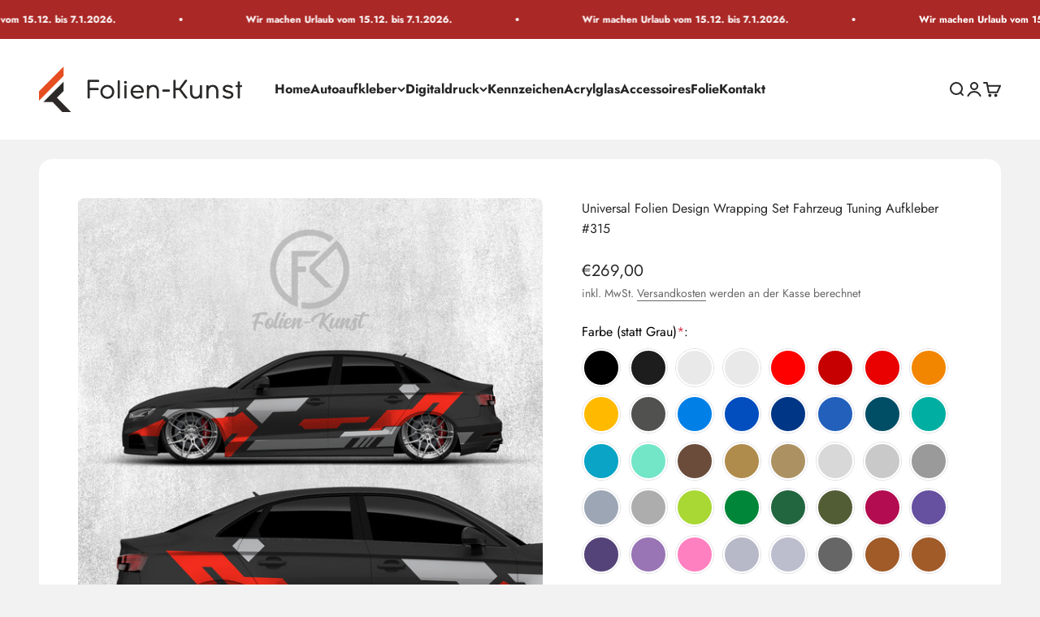

--- FILE ---
content_type: text/html; charset=utf-8
request_url: https://folien-kunst.de/products/universal-folien-design-wrapping-set-fahrzeug-tuning-aufkleber-315
body_size: 42810
content:
<!doctype html>

<html lang="de" dir="ltr">
  <head>
    <meta charset="utf-8">
    <meta name="viewport" content="width=device-width, initial-scale=1.0, height=device-height, minimum-scale=1.0, maximum-scale=1.0">
    <meta name="theme-color" content="#ffffff">

    <title>Universal Folien Design Wrapping Set Fahrzeug Tuning Aufkleber #315</title><meta name="description" content="Größe: Wird auf ihr Fahrzeuggröße angepasst, bitte Modell eingeben! (Produkt nicht passgenau - Folierung Arbeit muss durchgeführt werden!) Set für beide Seiten! - Freistehende Aufkleber (Schriftzug ohne Hintergrund) - Wird mit Übertragungsfolie geliefert - Hergestellt in Deutschland mit Hochleistungsfolie - Haltbarkeit"><link rel="canonical" href="https://folien-kunst.de/products/universal-folien-design-wrapping-set-fahrzeug-tuning-aufkleber-315"><link rel="preconnect" href="https://cdn.shopify.com">
    <link rel="preconnect" href="https://fonts.shopifycdn.com" crossorigin>
    <link rel="dns-prefetch" href="https://productreviews.shopifycdn.com"><link rel="preload" href="//folien-kunst.de/cdn/fonts/jost/jost_n7.921dc18c13fa0b0c94c5e2517ffe06139c3615a3.woff2" as="font" type="font/woff2" crossorigin><link rel="preload" href="//folien-kunst.de/cdn/fonts/jost/jost_n4.d47a1b6347ce4a4c9f437608011273009d91f2b7.woff2" as="font" type="font/woff2" crossorigin><meta property="og:type" content="product">
  <meta property="og:title" content="Universal Folien Design Wrapping Set Fahrzeug Tuning Aufkleber #315">
  <meta property="product:price:amount" content="269,00">
  <meta property="product:price:currency" content="EUR">
  <meta property="product:availability" content="in stock"><meta property="og:image" content="http://folien-kunst.de/cdn/shop/files/FolienDekor_315.jpg?v=1749324899&width=2048">
  <meta property="og:image:secure_url" content="https://folien-kunst.de/cdn/shop/files/FolienDekor_315.jpg?v=1749324899&width=2048">
  <meta property="og:image:width" content="1080">
  <meta property="og:image:height" content="1191"><meta property="og:description" content="Größe: Wird auf ihr Fahrzeuggröße angepasst, bitte Modell eingeben! (Produkt nicht passgenau - Folierung Arbeit muss durchgeführt werden!) Set für beide Seiten! - Freistehende Aufkleber (Schriftzug ohne Hintergrund) - Wird mit Übertragungsfolie geliefert - Hergestellt in Deutschland mit Hochleistungsfolie - Haltbarkeit"><meta property="og:url" content="https://folien-kunst.de/products/universal-folien-design-wrapping-set-fahrzeug-tuning-aufkleber-315">
<meta property="og:site_name" content="Folien-Kunst  - Fahrzeug Aufkleber Online Shop Folien Dekor Sticker Seitenstreifen "><meta name="twitter:card" content="summary"><meta name="twitter:title" content="Universal Folien Design Wrapping Set Fahrzeug Tuning Aufkleber #315">
  <meta name="twitter:description" content="
Größe: Wird auf ihr Fahrzeuggröße angepasst, bitte Modell eingeben! (Produkt nicht passgenau - Folierung Arbeit muss durchgeführt werden!)
Set für beide Seiten!
- Freistehende Aufkleber (Schriftzug ohne Hintergrund) - Wird mit Übertragungsfolie geliefert - Hergestellt in Deutschland mit Hochleistungsfolie - Haltbarkeit der Folie: bis zu 8 Jahre laut Hersteller - UV-beständig
"><meta name="twitter:image" content="https://folien-kunst.de/cdn/shop/files/FolienDekor_315.jpg?crop=center&height=1200&v=1749324899&width=1200">
  <meta name="twitter:image:alt" content=""><script async crossorigin fetchpriority="high" src="/cdn/shopifycloud/importmap-polyfill/es-modules-shim.2.4.0.js"></script>
<script type="application/ld+json">{"@context":"http:\/\/schema.org\/","@id":"\/products\/universal-folien-design-wrapping-set-fahrzeug-tuning-aufkleber-315#product","@type":"Product","brand":{"@type":"Brand","name":"Folien-Kunst"},"category":"Kfz-Aufkleber","description":"\nGröße: Wird auf ihr Fahrzeuggröße angepasst, bitte Modell eingeben! (Produkt nicht passgenau - Folierung Arbeit muss durchgeführt werden!)\nSet für beide Seiten!\n- Freistehende Aufkleber (Schriftzug ohne Hintergrund) - Wird mit Übertragungsfolie geliefert - Hergestellt in Deutschland mit Hochleistungsfolie - Haltbarkeit der Folie: bis zu 8 Jahre laut Hersteller - UV-beständig\n","image":"https:\/\/folien-kunst.de\/cdn\/shop\/files\/FolienDekor_315.jpg?v=1749324899\u0026width=1920","name":"Universal Folien Design Wrapping Set Fahrzeug Tuning Aufkleber #315","offers":{"@id":"\/products\/universal-folien-design-wrapping-set-fahrzeug-tuning-aufkleber-315?variant=44656203890954#offer","@type":"Offer","availability":"http:\/\/schema.org\/InStock","price":"269.00","priceCurrency":"EUR","url":"https:\/\/folien-kunst.de\/products\/universal-folien-design-wrapping-set-fahrzeug-tuning-aufkleber-315?variant=44656203890954"},"url":"https:\/\/folien-kunst.de\/products\/universal-folien-design-wrapping-set-fahrzeug-tuning-aufkleber-315"}</script><script type="application/ld+json">
  {
    "@context": "https://schema.org",
    "@type": "BreadcrumbList",
    "itemListElement": [{
        "@type": "ListItem",
        "position": 1,
        "name": "Home",
        "item": "https://folien-kunst.de"
      },{
            "@type": "ListItem",
            "position": 2,
            "name": "Universal Folien Design Wrapping Set Fahrzeug Tuning Aufkleber #315",
            "item": "https://folien-kunst.de/products/universal-folien-design-wrapping-set-fahrzeug-tuning-aufkleber-315"
          }]
  }
</script><style>/* Typography (heading) */
  @font-face {
  font-family: Jost;
  font-weight: 700;
  font-style: normal;
  font-display: fallback;
  src: url("//folien-kunst.de/cdn/fonts/jost/jost_n7.921dc18c13fa0b0c94c5e2517ffe06139c3615a3.woff2") format("woff2"),
       url("//folien-kunst.de/cdn/fonts/jost/jost_n7.cbfc16c98c1e195f46c536e775e4e959c5f2f22b.woff") format("woff");
}

@font-face {
  font-family: Jost;
  font-weight: 700;
  font-style: italic;
  font-display: fallback;
  src: url("//folien-kunst.de/cdn/fonts/jost/jost_i7.d8201b854e41e19d7ed9b1a31fe4fe71deea6d3f.woff2") format("woff2"),
       url("//folien-kunst.de/cdn/fonts/jost/jost_i7.eae515c34e26b6c853efddc3fc0c552e0de63757.woff") format("woff");
}

/* Typography (body) */
  @font-face {
  font-family: Jost;
  font-weight: 400;
  font-style: normal;
  font-display: fallback;
  src: url("//folien-kunst.de/cdn/fonts/jost/jost_n4.d47a1b6347ce4a4c9f437608011273009d91f2b7.woff2") format("woff2"),
       url("//folien-kunst.de/cdn/fonts/jost/jost_n4.791c46290e672b3f85c3d1c651ef2efa3819eadd.woff") format("woff");
}

@font-face {
  font-family: Jost;
  font-weight: 400;
  font-style: italic;
  font-display: fallback;
  src: url("//folien-kunst.de/cdn/fonts/jost/jost_i4.b690098389649750ada222b9763d55796c5283a5.woff2") format("woff2"),
       url("//folien-kunst.de/cdn/fonts/jost/jost_i4.fd766415a47e50b9e391ae7ec04e2ae25e7e28b0.woff") format("woff");
}

@font-face {
  font-family: Jost;
  font-weight: 700;
  font-style: normal;
  font-display: fallback;
  src: url("//folien-kunst.de/cdn/fonts/jost/jost_n7.921dc18c13fa0b0c94c5e2517ffe06139c3615a3.woff2") format("woff2"),
       url("//folien-kunst.de/cdn/fonts/jost/jost_n7.cbfc16c98c1e195f46c536e775e4e959c5f2f22b.woff") format("woff");
}

@font-face {
  font-family: Jost;
  font-weight: 700;
  font-style: italic;
  font-display: fallback;
  src: url("//folien-kunst.de/cdn/fonts/jost/jost_i7.d8201b854e41e19d7ed9b1a31fe4fe71deea6d3f.woff2") format("woff2"),
       url("//folien-kunst.de/cdn/fonts/jost/jost_i7.eae515c34e26b6c853efddc3fc0c552e0de63757.woff") format("woff");
}

:root {
    /**
     * ---------------------------------------------------------------------
     * SPACING VARIABLES
     *
     * We are using a spacing inspired from frameworks like Tailwind CSS.
     * ---------------------------------------------------------------------
     */
    --spacing-0-5: 0.125rem; /* 2px */
    --spacing-1: 0.25rem; /* 4px */
    --spacing-1-5: 0.375rem; /* 6px */
    --spacing-2: 0.5rem; /* 8px */
    --spacing-2-5: 0.625rem; /* 10px */
    --spacing-3: 0.75rem; /* 12px */
    --spacing-3-5: 0.875rem; /* 14px */
    --spacing-4: 1rem; /* 16px */
    --spacing-4-5: 1.125rem; /* 18px */
    --spacing-5: 1.25rem; /* 20px */
    --spacing-5-5: 1.375rem; /* 22px */
    --spacing-6: 1.5rem; /* 24px */
    --spacing-6-5: 1.625rem; /* 26px */
    --spacing-7: 1.75rem; /* 28px */
    --spacing-7-5: 1.875rem; /* 30px */
    --spacing-8: 2rem; /* 32px */
    --spacing-8-5: 2.125rem; /* 34px */
    --spacing-9: 2.25rem; /* 36px */
    --spacing-9-5: 2.375rem; /* 38px */
    --spacing-10: 2.5rem; /* 40px */
    --spacing-11: 2.75rem; /* 44px */
    --spacing-12: 3rem; /* 48px */
    --spacing-14: 3.5rem; /* 56px */
    --spacing-16: 4rem; /* 64px */
    --spacing-18: 4.5rem; /* 72px */
    --spacing-20: 5rem; /* 80px */
    --spacing-24: 6rem; /* 96px */
    --spacing-28: 7rem; /* 112px */
    --spacing-32: 8rem; /* 128px */
    --spacing-36: 9rem; /* 144px */
    --spacing-40: 10rem; /* 160px */
    --spacing-44: 11rem; /* 176px */
    --spacing-48: 12rem; /* 192px */
    --spacing-52: 13rem; /* 208px */
    --spacing-56: 14rem; /* 224px */
    --spacing-60: 15rem; /* 240px */
    --spacing-64: 16rem; /* 256px */
    --spacing-72: 18rem; /* 288px */
    --spacing-80: 20rem; /* 320px */
    --spacing-96: 24rem; /* 384px */

    /* Container */
    --container-max-width: 1400px;
    --container-narrow-max-width: 1150px;
    --container-gutter: var(--spacing-5);
    --section-outer-spacing-block: var(--spacing-12);
    --section-inner-max-spacing-block: var(--spacing-10);
    --section-inner-spacing-inline: var(--container-gutter);
    --section-stack-spacing-block: var(--spacing-8);

    /* Grid gutter */
    --grid-gutter: var(--spacing-5);

    /* Product list settings */
    --product-list-row-gap: var(--spacing-8);
    --product-list-column-gap: var(--grid-gutter);

    /* Form settings */
    --input-gap: var(--spacing-2);
    --input-height: 2.625rem;
    --input-padding-inline: var(--spacing-4);

    /* Other sizes */
    --sticky-area-height: calc(var(--sticky-announcement-bar-enabled, 0) * var(--announcement-bar-height, 0px) + var(--sticky-header-enabled, 0) * var(--header-height, 0px));

    /* RTL support */
    --transform-logical-flip: 1;
    --transform-origin-start: left;
    --transform-origin-end: right;

    /**
     * ---------------------------------------------------------------------
     * TYPOGRAPHY
     * ---------------------------------------------------------------------
     */

    /* Font properties */
    --heading-font-family: Jost, sans-serif;
    --heading-font-weight: 700;
    --heading-font-style: normal;
    --heading-text-transform: normal;
    --heading-letter-spacing: -0.01em;
    --text-font-family: Jost, sans-serif;
    --text-font-weight: 400;
    --text-font-style: normal;
    --text-letter-spacing: 0.0em;

    /* Font sizes */
    --text-h0: 3rem;
    --text-h1: 2.5rem;
    --text-h2: 2rem;
    --text-h3: 1.5rem;
    --text-h4: 1.375rem;
    --text-h5: 1.125rem;
    --text-h6: 1rem;
    --text-xs: 0.6875rem;
    --text-sm: 0.75rem;
    --text-base: 0.875rem;
    --text-lg: 1.125rem;

    /**
     * ---------------------------------------------------------------------
     * COLORS
     * ---------------------------------------------------------------------
     */

    /* Color settings */--accent: 39 39 39;
    --text-primary: 39 39 39;
    --background-primary: 242 242 242;
    --dialog-background: 255 255 255;
    --border-color: var(--text-color, var(--text-primary)) / 0.12;

    /* Button colors */
    --button-background-primary: 39 39 39;
    --button-text-primary: 255 255 255;
    --button-background-secondary: 60 97 158;
    --button-text-secondary: 255 255 255;

    /* Status colors */
    --success-background: 238 241 235;
    --success-text: 112 138 92;
    --warning-background: 252 240 227;
    --warning-text: 227 126 22;
    --error-background: 245 229 229;
    --error-text: 170 40 38;

    /* Product colors */
    --on-sale-text: 227 79 79;
    --on-sale-badge-background: 227 79 79;
    --on-sale-badge-text: 255 255 255;
    --sold-out-badge-background: 190 189 185;
    --sold-out-badge-text: 0 0 0;
    --primary-badge-background: 60 97 158;
    --primary-badge-text: 255 255 255;
    --star-color: 255 183 74;
    --product-card-background: 255 255 255;
    --product-card-text: 39 39 39;

    /* Header colors */
    --header-background: 255 255 255;
    --header-text: 39 39 39;

    /* Footer colors */
    --footer-background: 242 242 242;
    --footer-text: 39 39 39;

    /* Rounded variables (used for border radius) */
    --rounded-xs: 0.25rem;
    --rounded-sm: 0.25rem;
    --rounded: 0.5rem;
    --rounded-lg: 1.0rem;
    --rounded-full: 9999px;

    --rounded-button: 0.25rem;
    --rounded-input: 0.0rem;

    /* Box shadow */
    --shadow-sm: 0 2px 8px rgb(var(--text-primary) / 0.0);
    --shadow: 0 5px 15px rgb(var(--text-primary) / 0.0);
    --shadow-md: 0 5px 30px rgb(var(--text-primary) / 0.0);
    --shadow-block: 0px 0px 50px rgb(var(--text-primary) / 0.0);

    /**
     * ---------------------------------------------------------------------
     * OTHER
     * ---------------------------------------------------------------------
     */

    --stagger-products-reveal-opacity: 0;
    --cursor-close-svg-url: url(//folien-kunst.de/cdn/shop/t/40/assets/cursor-close.svg?v=147174565022153725511759867826);
    --cursor-zoom-in-svg-url: url(//folien-kunst.de/cdn/shop/t/40/assets/cursor-zoom-in.svg?v=154953035094101115921759867826);
    --cursor-zoom-out-svg-url: url(//folien-kunst.de/cdn/shop/t/40/assets/cursor-zoom-out.svg?v=16155520337305705181759867827);
    --checkmark-svg-url: url(//folien-kunst.de/cdn/shop/t/40/assets/checkmark.svg?v=77552481021870063511759867826);
  }

  [dir="rtl"]:root {
    /* RTL support */
    --transform-logical-flip: -1;
    --transform-origin-start: right;
    --transform-origin-end: left;
  }

  @media screen and (min-width: 700px) {
    :root {
      /* Typography (font size) */
      --text-h0: 4rem;
      --text-h1: 3rem;
      --text-h2: 2.5rem;
      --text-h3: 2rem;
      --text-h4: 1.625rem;
      --text-h5: 1.25rem;
      --text-h6: 1.125rem;

      --text-xs: 0.75rem;
      --text-sm: 0.875rem;
      --text-base: 1.0rem;
      --text-lg: 1.25rem;

      /* Spacing */
      --container-gutter: 2rem;
      --section-outer-spacing-block: var(--spacing-16);
      --section-inner-max-spacing-block: var(--spacing-12);
      --section-inner-spacing-inline: var(--spacing-12);
      --section-stack-spacing-block: var(--spacing-12);

      /* Grid gutter */
      --grid-gutter: var(--spacing-6);

      /* Product list settings */
      --product-list-row-gap: var(--spacing-12);

      /* Form settings */
      --input-gap: 1rem;
      --input-height: 3.125rem;
      --input-padding-inline: var(--spacing-5);
    }
  }

  @media screen and (min-width: 1000px) {
    :root {
      /* Spacing settings */
      --container-gutter: var(--spacing-12);
      --section-outer-spacing-block: var(--spacing-18);
      --section-inner-max-spacing-block: var(--spacing-16);
      --section-inner-spacing-inline: var(--spacing-16);
      --section-stack-spacing-block: var(--spacing-12);
    }
  }

  @media screen and (min-width: 1150px) {
    :root {
      /* Spacing settings */
      --container-gutter: var(--spacing-12);
      --section-outer-spacing-block: var(--spacing-20);
      --section-inner-max-spacing-block: var(--spacing-16);
      --section-inner-spacing-inline: var(--spacing-16);
      --section-stack-spacing-block: var(--spacing-12);
    }
  }

  @media screen and (min-width: 1400px) {
    :root {
      /* Typography (font size) */
      --text-h0: 5rem;
      --text-h1: 3.75rem;
      --text-h2: 3rem;
      --text-h3: 2.25rem;
      --text-h4: 2rem;
      --text-h5: 1.5rem;
      --text-h6: 1.25rem;

      --section-outer-spacing-block: var(--spacing-24);
      --section-inner-max-spacing-block: var(--spacing-18);
      --section-inner-spacing-inline: var(--spacing-18);
    }
  }

  @media screen and (min-width: 1600px) {
    :root {
      --section-outer-spacing-block: var(--spacing-24);
      --section-inner-max-spacing-block: var(--spacing-20);
      --section-inner-spacing-inline: var(--spacing-20);
    }
  }

  /**
   * ---------------------------------------------------------------------
   * LIQUID DEPENDANT CSS
   *
   * Our main CSS is Liquid free, but some very specific features depend on
   * theme settings, so we have them here
   * ---------------------------------------------------------------------
   */@media screen and (pointer: fine) {
        /* The !important are for the Shopify Payment button to ensure we override the default from Shopify styles */
        .button:not([disabled]):not(.button--outline):hover, .btn:not([disabled]):hover, .shopify-payment-button__button--unbranded:not([disabled]):hover {
          background-color: transparent !important;
          color: rgb(var(--button-outline-color) / var(--button-background-opacity, 1)) !important;
          box-shadow: inset 0 0 0 2px currentColor !important;
        }

        .button--outline:not([disabled]):hover {
          background: rgb(var(--button-background));
          color: rgb(var(--button-text-color));
          box-shadow: inset 0 0 0 2px rgb(var(--button-background));
        }
      }</style><script>
  // This allows to expose several variables to the global scope, to be used in scripts
  window.themeVariables = {
    settings: {
      showPageTransition: null,
      staggerProductsApparition: true,
      reduceDrawerAnimation: false,
      reduceMenuAnimation: false,
      headingApparition: "split_rotation",
      pageType: "product",
      moneyFormat: "€{{amount_with_comma_separator}}",
      moneyWithCurrencyFormat: "€{{amount_with_comma_separator}} EUR",
      currencyCodeEnabled: false,
      cartType: "drawer",
      showDiscount: true,
      discountMode: "saving",
      pageBackground: "#f2f2f2",
      textColor: "#272727"
    },

    strings: {
      accessibilityClose: "Schließen",
      accessibilityNext: "Vor",
      accessibilityPrevious: "Zurück",
      closeGallery: "Galerie schließen",
      zoomGallery: "Bild vergrößern",
      errorGallery: "Bild kann nicht geladen werden",
      searchNoResults: "Keine Treffer",
      addOrderNote: "Bestellhinweis hinzufügen",
      editOrderNote: "Bestellhinweis bearbeiten",
      shippingEstimatorNoResults: "Tut uns leid, aber wir verschicken leider nicht an deine Adresse.",
      shippingEstimatorOneResult: "Für deine Adresse gibt es einen Versandtarif:",
      shippingEstimatorMultipleResults: "Für deine Adresse gibt es mehrere Versandtarife:",
      shippingEstimatorError: "Beim Berechnen der Versandkosten ist ein Fehler aufgetreten:"
    },

    breakpoints: {
      'sm': 'screen and (min-width: 700px)',
      'md': 'screen and (min-width: 1000px)',
      'lg': 'screen and (min-width: 1150px)',
      'xl': 'screen and (min-width: 1400px)',

      'sm-max': 'screen and (max-width: 699px)',
      'md-max': 'screen and (max-width: 999px)',
      'lg-max': 'screen and (max-width: 1149px)',
      'xl-max': 'screen and (max-width: 1399px)'
    }
  };

  // For detecting native share
  document.documentElement.classList.add(`native-share--${navigator.share ? 'enabled' : 'disabled'}`);// We save the product ID in local storage to be eventually used for recently viewed section
    try {
      const recentlyViewedProducts = new Set(JSON.parse(localStorage.getItem('theme:recently-viewed-products') || '[]'));

      recentlyViewedProducts.delete(8272850583818); // Delete first to re-move the product
      recentlyViewedProducts.add(8272850583818);

      localStorage.setItem('theme:recently-viewed-products', JSON.stringify(Array.from(recentlyViewedProducts.values()).reverse()));
    } catch (e) {
      // Safari in private mode does not allow setting item, we silently fail
    }</script><script type="importmap">{
        "imports": {
          "vendor": "//folien-kunst.de/cdn/shop/t/40/assets/vendor.min.js?v=166563502121812900551759867814",
          "theme": "//folien-kunst.de/cdn/shop/t/40/assets/theme.js?v=2646759985691175431759867814",
          "photoswipe": "//folien-kunst.de/cdn/shop/t/40/assets/photoswipe.min.js?v=13374349288281597431759867813"
        }
      }
    </script>

    <script type="module" src="//folien-kunst.de/cdn/shop/t/40/assets/vendor.min.js?v=166563502121812900551759867814"></script>
    <script type="module" src="//folien-kunst.de/cdn/shop/t/40/assets/theme.js?v=2646759985691175431759867814"></script>

    <script>window.performance && window.performance.mark && window.performance.mark('shopify.content_for_header.start');</script><meta name="facebook-domain-verification" content="r5erl77a5fkitxdml90p2mxy2xniid">
<meta id="shopify-digital-wallet" name="shopify-digital-wallet" content="/48161849494/digital_wallets/dialog">
<meta name="shopify-checkout-api-token" content="ac559d193a3c7a2382c82c579d6c2c36">
<meta id="in-context-paypal-metadata" data-shop-id="48161849494" data-venmo-supported="false" data-environment="production" data-locale="de_DE" data-paypal-v4="true" data-currency="EUR">
<link rel="alternate" type="application/json+oembed" href="https://folien-kunst.de/products/universal-folien-design-wrapping-set-fahrzeug-tuning-aufkleber-315.oembed">
<script async="async" src="/checkouts/internal/preloads.js?locale=de-DE"></script>
<link rel="preconnect" href="https://shop.app" crossorigin="anonymous">
<script async="async" src="https://shop.app/checkouts/internal/preloads.js?locale=de-DE&shop_id=48161849494" crossorigin="anonymous"></script>
<script id="apple-pay-shop-capabilities" type="application/json">{"shopId":48161849494,"countryCode":"DE","currencyCode":"EUR","merchantCapabilities":["supports3DS"],"merchantId":"gid:\/\/shopify\/Shop\/48161849494","merchantName":"Folien-Kunst  - Fahrzeug Aufkleber Online Shop Folien Dekor Sticker Seitenstreifen ","requiredBillingContactFields":["postalAddress","email"],"requiredShippingContactFields":["postalAddress","email"],"shippingType":"shipping","supportedNetworks":["visa","maestro","masterCard","amex"],"total":{"type":"pending","label":"Folien-Kunst  - Fahrzeug Aufkleber Online Shop Folien Dekor Sticker Seitenstreifen ","amount":"1.00"},"shopifyPaymentsEnabled":true,"supportsSubscriptions":true}</script>
<script id="shopify-features" type="application/json">{"accessToken":"ac559d193a3c7a2382c82c579d6c2c36","betas":["rich-media-storefront-analytics"],"domain":"folien-kunst.de","predictiveSearch":true,"shopId":48161849494,"locale":"de"}</script>
<script>var Shopify = Shopify || {};
Shopify.shop = "folien-kunst-aufkleber.myshopify.com";
Shopify.locale = "de";
Shopify.currency = {"active":"EUR","rate":"1.0"};
Shopify.country = "DE";
Shopify.theme = {"name":"Aktualisierte Kopie von Aktualisierte Kopie von...","id":184667373834,"schema_name":"Impact","schema_version":"6.11.1","theme_store_id":1190,"role":"main"};
Shopify.theme.handle = "null";
Shopify.theme.style = {"id":null,"handle":null};
Shopify.cdnHost = "folien-kunst.de/cdn";
Shopify.routes = Shopify.routes || {};
Shopify.routes.root = "/";</script>
<script type="module">!function(o){(o.Shopify=o.Shopify||{}).modules=!0}(window);</script>
<script>!function(o){function n(){var o=[];function n(){o.push(Array.prototype.slice.apply(arguments))}return n.q=o,n}var t=o.Shopify=o.Shopify||{};t.loadFeatures=n(),t.autoloadFeatures=n()}(window);</script>
<script>
  window.ShopifyPay = window.ShopifyPay || {};
  window.ShopifyPay.apiHost = "shop.app\/pay";
  window.ShopifyPay.redirectState = null;
</script>
<script id="shop-js-analytics" type="application/json">{"pageType":"product"}</script>
<script defer="defer" async type="module" src="//folien-kunst.de/cdn/shopifycloud/shop-js/modules/v2/client.init-shop-cart-sync_CqW1pdan.de.esm.js"></script>
<script defer="defer" async type="module" src="//folien-kunst.de/cdn/shopifycloud/shop-js/modules/v2/chunk.common_CnfwdMT9.esm.js"></script>
<script type="module">
  await import("//folien-kunst.de/cdn/shopifycloud/shop-js/modules/v2/client.init-shop-cart-sync_CqW1pdan.de.esm.js");
await import("//folien-kunst.de/cdn/shopifycloud/shop-js/modules/v2/chunk.common_CnfwdMT9.esm.js");

  window.Shopify.SignInWithShop?.initShopCartSync?.({"fedCMEnabled":true,"windoidEnabled":true});

</script>
<script>
  window.Shopify = window.Shopify || {};
  if (!window.Shopify.featureAssets) window.Shopify.featureAssets = {};
  window.Shopify.featureAssets['shop-js'] = {"shop-cart-sync":["modules/v2/client.shop-cart-sync_CrkZf81D.de.esm.js","modules/v2/chunk.common_CnfwdMT9.esm.js"],"shop-button":["modules/v2/client.shop-button_B2EfINiE.de.esm.js","modules/v2/chunk.common_CnfwdMT9.esm.js"],"init-shop-email-lookup-coordinator":["modules/v2/client.init-shop-email-lookup-coordinator_4j55U4ge.de.esm.js","modules/v2/chunk.common_CnfwdMT9.esm.js"],"init-fed-cm":["modules/v2/client.init-fed-cm_Droe1H6p.de.esm.js","modules/v2/chunk.common_CnfwdMT9.esm.js"],"init-windoid":["modules/v2/client.init-windoid_ClnbAyE-.de.esm.js","modules/v2/chunk.common_CnfwdMT9.esm.js"],"shop-toast-manager":["modules/v2/client.shop-toast-manager_B6br1fbA.de.esm.js","modules/v2/chunk.common_CnfwdMT9.esm.js"],"shop-cash-offers":["modules/v2/client.shop-cash-offers_B-5z9V1O.de.esm.js","modules/v2/chunk.common_CnfwdMT9.esm.js","modules/v2/chunk.modal_B6Z16tND.esm.js"],"init-shop-cart-sync":["modules/v2/client.init-shop-cart-sync_CqW1pdan.de.esm.js","modules/v2/chunk.common_CnfwdMT9.esm.js"],"avatar":["modules/v2/client.avatar_BTnouDA3.de.esm.js"],"shop-login-button":["modules/v2/client.shop-login-button_sFQQhPC_.de.esm.js","modules/v2/chunk.common_CnfwdMT9.esm.js","modules/v2/chunk.modal_B6Z16tND.esm.js"],"pay-button":["modules/v2/client.pay-button_B4SjwO10.de.esm.js","modules/v2/chunk.common_CnfwdMT9.esm.js"],"init-customer-accounts":["modules/v2/client.init-customer-accounts_CORcfDPP.de.esm.js","modules/v2/client.shop-login-button_sFQQhPC_.de.esm.js","modules/v2/chunk.common_CnfwdMT9.esm.js","modules/v2/chunk.modal_B6Z16tND.esm.js"],"checkout-modal":["modules/v2/client.checkout-modal_D4o8PyjM.de.esm.js","modules/v2/chunk.common_CnfwdMT9.esm.js","modules/v2/chunk.modal_B6Z16tND.esm.js"],"init-customer-accounts-sign-up":["modules/v2/client.init-customer-accounts-sign-up_RPVIhm2X.de.esm.js","modules/v2/client.shop-login-button_sFQQhPC_.de.esm.js","modules/v2/chunk.common_CnfwdMT9.esm.js","modules/v2/chunk.modal_B6Z16tND.esm.js"],"init-shop-for-new-customer-accounts":["modules/v2/client.init-shop-for-new-customer-accounts_D5txbYuH.de.esm.js","modules/v2/client.shop-login-button_sFQQhPC_.de.esm.js","modules/v2/chunk.common_CnfwdMT9.esm.js","modules/v2/chunk.modal_B6Z16tND.esm.js"],"shop-follow-button":["modules/v2/client.shop-follow-button_CAxR2HUu.de.esm.js","modules/v2/chunk.common_CnfwdMT9.esm.js","modules/v2/chunk.modal_B6Z16tND.esm.js"],"lead-capture":["modules/v2/client.lead-capture_D8KuH9Pg.de.esm.js","modules/v2/chunk.common_CnfwdMT9.esm.js","modules/v2/chunk.modal_B6Z16tND.esm.js"],"shop-login":["modules/v2/client.shop-login_EbXNvTVR.de.esm.js","modules/v2/chunk.common_CnfwdMT9.esm.js","modules/v2/chunk.modal_B6Z16tND.esm.js"],"payment-terms":["modules/v2/client.payment-terms_DgcQBOIs.de.esm.js","modules/v2/chunk.common_CnfwdMT9.esm.js","modules/v2/chunk.modal_B6Z16tND.esm.js"]};
</script>
<script>(function() {
  var isLoaded = false;
  function asyncLoad() {
    if (isLoaded) return;
    isLoaded = true;
    var urls = ["\/\/cdn.shopify.com\/proxy\/a2d61b0188116ea7e70f4fd48ff72be71a2705ca29e7143f644fb5733a165053\/api.goaffpro.com\/loader.js?shop=folien-kunst-aufkleber.myshopify.com\u0026sp-cache-control=cHVibGljLCBtYXgtYWdlPTkwMA","https:\/\/cdn.nfcube.com\/instafeed-3d4efcf34a791502a72c73467b2bf612.js?shop=folien-kunst-aufkleber.myshopify.com","https:\/\/cdn.shopify.com\/s\/files\/1\/0481\/6184\/9494\/t\/29\/assets\/booster_eu_cookie_48161849494.js?v=1702803390\u0026shop=folien-kunst-aufkleber.myshopify.com"];
    for (var i = 0; i < urls.length; i++) {
      var s = document.createElement('script');
      s.type = 'text/javascript';
      s.async = true;
      s.src = urls[i];
      var x = document.getElementsByTagName('script')[0];
      x.parentNode.insertBefore(s, x);
    }
  };
  if(window.attachEvent) {
    window.attachEvent('onload', asyncLoad);
  } else {
    window.addEventListener('load', asyncLoad, false);
  }
})();</script>
<script id="__st">var __st={"a":48161849494,"offset":3600,"reqid":"664feab9-8e63-4639-80e2-0fd35d5ad9c4-1768016225","pageurl":"folien-kunst.de\/products\/universal-folien-design-wrapping-set-fahrzeug-tuning-aufkleber-315","u":"53e080a7f695","p":"product","rtyp":"product","rid":8272850583818};</script>
<script>window.ShopifyPaypalV4VisibilityTracking = true;</script>
<script id="captcha-bootstrap">!function(){'use strict';const t='contact',e='account',n='new_comment',o=[[t,t],['blogs',n],['comments',n],[t,'customer']],c=[[e,'customer_login'],[e,'guest_login'],[e,'recover_customer_password'],[e,'create_customer']],r=t=>t.map((([t,e])=>`form[action*='/${t}']:not([data-nocaptcha='true']) input[name='form_type'][value='${e}']`)).join(','),a=t=>()=>t?[...document.querySelectorAll(t)].map((t=>t.form)):[];function s(){const t=[...o],e=r(t);return a(e)}const i='password',u='form_key',d=['recaptcha-v3-token','g-recaptcha-response','h-captcha-response',i],f=()=>{try{return window.sessionStorage}catch{return}},m='__shopify_v',_=t=>t.elements[u];function p(t,e,n=!1){try{const o=window.sessionStorage,c=JSON.parse(o.getItem(e)),{data:r}=function(t){const{data:e,action:n}=t;return t[m]||n?{data:e,action:n}:{data:t,action:n}}(c);for(const[e,n]of Object.entries(r))t.elements[e]&&(t.elements[e].value=n);n&&o.removeItem(e)}catch(o){console.error('form repopulation failed',{error:o})}}const l='form_type',E='cptcha';function T(t){t.dataset[E]=!0}const w=window,h=w.document,L='Shopify',v='ce_forms',y='captcha';let A=!1;((t,e)=>{const n=(g='f06e6c50-85a8-45c8-87d0-21a2b65856fe',I='https://cdn.shopify.com/shopifycloud/storefront-forms-hcaptcha/ce_storefront_forms_captcha_hcaptcha.v1.5.2.iife.js',D={infoText:'Durch hCaptcha geschützt',privacyText:'Datenschutz',termsText:'Allgemeine Geschäftsbedingungen'},(t,e,n)=>{const o=w[L][v],c=o.bindForm;if(c)return c(t,g,e,D).then(n);var r;o.q.push([[t,g,e,D],n]),r=I,A||(h.body.append(Object.assign(h.createElement('script'),{id:'captcha-provider',async:!0,src:r})),A=!0)});var g,I,D;w[L]=w[L]||{},w[L][v]=w[L][v]||{},w[L][v].q=[],w[L][y]=w[L][y]||{},w[L][y].protect=function(t,e){n(t,void 0,e),T(t)},Object.freeze(w[L][y]),function(t,e,n,w,h,L){const[v,y,A,g]=function(t,e,n){const i=e?o:[],u=t?c:[],d=[...i,...u],f=r(d),m=r(i),_=r(d.filter((([t,e])=>n.includes(e))));return[a(f),a(m),a(_),s()]}(w,h,L),I=t=>{const e=t.target;return e instanceof HTMLFormElement?e:e&&e.form},D=t=>v().includes(t);t.addEventListener('submit',(t=>{const e=I(t);if(!e)return;const n=D(e)&&!e.dataset.hcaptchaBound&&!e.dataset.recaptchaBound,o=_(e),c=g().includes(e)&&(!o||!o.value);(n||c)&&t.preventDefault(),c&&!n&&(function(t){try{if(!f())return;!function(t){const e=f();if(!e)return;const n=_(t);if(!n)return;const o=n.value;o&&e.removeItem(o)}(t);const e=Array.from(Array(32),(()=>Math.random().toString(36)[2])).join('');!function(t,e){_(t)||t.append(Object.assign(document.createElement('input'),{type:'hidden',name:u})),t.elements[u].value=e}(t,e),function(t,e){const n=f();if(!n)return;const o=[...t.querySelectorAll(`input[type='${i}']`)].map((({name:t})=>t)),c=[...d,...o],r={};for(const[a,s]of new FormData(t).entries())c.includes(a)||(r[a]=s);n.setItem(e,JSON.stringify({[m]:1,action:t.action,data:r}))}(t,e)}catch(e){console.error('failed to persist form',e)}}(e),e.submit())}));const S=(t,e)=>{t&&!t.dataset[E]&&(n(t,e.some((e=>e===t))),T(t))};for(const o of['focusin','change'])t.addEventListener(o,(t=>{const e=I(t);D(e)&&S(e,y())}));const B=e.get('form_key'),M=e.get(l),P=B&&M;t.addEventListener('DOMContentLoaded',(()=>{const t=y();if(P)for(const e of t)e.elements[l].value===M&&p(e,B);[...new Set([...A(),...v().filter((t=>'true'===t.dataset.shopifyCaptcha))])].forEach((e=>S(e,t)))}))}(h,new URLSearchParams(w.location.search),n,t,e,['guest_login'])})(!0,!0)}();</script>
<script integrity="sha256-4kQ18oKyAcykRKYeNunJcIwy7WH5gtpwJnB7kiuLZ1E=" data-source-attribution="shopify.loadfeatures" defer="defer" src="//folien-kunst.de/cdn/shopifycloud/storefront/assets/storefront/load_feature-a0a9edcb.js" crossorigin="anonymous"></script>
<script crossorigin="anonymous" defer="defer" src="//folien-kunst.de/cdn/shopifycloud/storefront/assets/shopify_pay/storefront-65b4c6d7.js?v=20250812"></script>
<script data-source-attribution="shopify.dynamic_checkout.dynamic.init">var Shopify=Shopify||{};Shopify.PaymentButton=Shopify.PaymentButton||{isStorefrontPortableWallets:!0,init:function(){window.Shopify.PaymentButton.init=function(){};var t=document.createElement("script");t.src="https://folien-kunst.de/cdn/shopifycloud/portable-wallets/latest/portable-wallets.de.js",t.type="module",document.head.appendChild(t)}};
</script>
<script data-source-attribution="shopify.dynamic_checkout.buyer_consent">
  function portableWalletsHideBuyerConsent(e){var t=document.getElementById("shopify-buyer-consent"),n=document.getElementById("shopify-subscription-policy-button");t&&n&&(t.classList.add("hidden"),t.setAttribute("aria-hidden","true"),n.removeEventListener("click",e))}function portableWalletsShowBuyerConsent(e){var t=document.getElementById("shopify-buyer-consent"),n=document.getElementById("shopify-subscription-policy-button");t&&n&&(t.classList.remove("hidden"),t.removeAttribute("aria-hidden"),n.addEventListener("click",e))}window.Shopify?.PaymentButton&&(window.Shopify.PaymentButton.hideBuyerConsent=portableWalletsHideBuyerConsent,window.Shopify.PaymentButton.showBuyerConsent=portableWalletsShowBuyerConsent);
</script>
<script data-source-attribution="shopify.dynamic_checkout.cart.bootstrap">document.addEventListener("DOMContentLoaded",(function(){function t(){return document.querySelector("shopify-accelerated-checkout-cart, shopify-accelerated-checkout")}if(t())Shopify.PaymentButton.init();else{new MutationObserver((function(e,n){t()&&(Shopify.PaymentButton.init(),n.disconnect())})).observe(document.body,{childList:!0,subtree:!0})}}));
</script>
<link id="shopify-accelerated-checkout-styles" rel="stylesheet" media="screen" href="https://folien-kunst.de/cdn/shopifycloud/portable-wallets/latest/accelerated-checkout-backwards-compat.css" crossorigin="anonymous">
<style id="shopify-accelerated-checkout-cart">
        #shopify-buyer-consent {
  margin-top: 1em;
  display: inline-block;
  width: 100%;
}

#shopify-buyer-consent.hidden {
  display: none;
}

#shopify-subscription-policy-button {
  background: none;
  border: none;
  padding: 0;
  text-decoration: underline;
  font-size: inherit;
  cursor: pointer;
}

#shopify-subscription-policy-button::before {
  box-shadow: none;
}

      </style>

<script>window.performance && window.performance.mark && window.performance.mark('shopify.content_for_header.end');</script>
<link href="//folien-kunst.de/cdn/shop/t/40/assets/theme.css?v=3935707126359067981759867814" rel="stylesheet" type="text/css" media="all" /><script src="https://cdn.shopify.com/extensions/8d2c31d3-a828-4daf-820f-80b7f8e01c39/nova-eu-cookie-bar-gdpr-4/assets/nova-cookie-app-embed.js" type="text/javascript" defer="defer"></script>
<link href="https://cdn.shopify.com/extensions/8d2c31d3-a828-4daf-820f-80b7f8e01c39/nova-eu-cookie-bar-gdpr-4/assets/nova-cookie.css" rel="stylesheet" type="text/css" media="all">
<link href="https://monorail-edge.shopifysvc.com" rel="dns-prefetch">
<script>(function(){if ("sendBeacon" in navigator && "performance" in window) {try {var session_token_from_headers = performance.getEntriesByType('navigation')[0].serverTiming.find(x => x.name == '_s').description;} catch {var session_token_from_headers = undefined;}var session_cookie_matches = document.cookie.match(/_shopify_s=([^;]*)/);var session_token_from_cookie = session_cookie_matches && session_cookie_matches.length === 2 ? session_cookie_matches[1] : "";var session_token = session_token_from_headers || session_token_from_cookie || "";function handle_abandonment_event(e) {var entries = performance.getEntries().filter(function(entry) {return /monorail-edge.shopifysvc.com/.test(entry.name);});if (!window.abandonment_tracked && entries.length === 0) {window.abandonment_tracked = true;var currentMs = Date.now();var navigation_start = performance.timing.navigationStart;var payload = {shop_id: 48161849494,url: window.location.href,navigation_start,duration: currentMs - navigation_start,session_token,page_type: "product"};window.navigator.sendBeacon("https://monorail-edge.shopifysvc.com/v1/produce", JSON.stringify({schema_id: "online_store_buyer_site_abandonment/1.1",payload: payload,metadata: {event_created_at_ms: currentMs,event_sent_at_ms: currentMs}}));}}window.addEventListener('pagehide', handle_abandonment_event);}}());</script>
<script id="web-pixels-manager-setup">(function e(e,d,r,n,o){if(void 0===o&&(o={}),!Boolean(null===(a=null===(i=window.Shopify)||void 0===i?void 0:i.analytics)||void 0===a?void 0:a.replayQueue)){var i,a;window.Shopify=window.Shopify||{};var t=window.Shopify;t.analytics=t.analytics||{};var s=t.analytics;s.replayQueue=[],s.publish=function(e,d,r){return s.replayQueue.push([e,d,r]),!0};try{self.performance.mark("wpm:start")}catch(e){}var l=function(){var e={modern:/Edge?\/(1{2}[4-9]|1[2-9]\d|[2-9]\d{2}|\d{4,})\.\d+(\.\d+|)|Firefox\/(1{2}[4-9]|1[2-9]\d|[2-9]\d{2}|\d{4,})\.\d+(\.\d+|)|Chrom(ium|e)\/(9{2}|\d{3,})\.\d+(\.\d+|)|(Maci|X1{2}).+ Version\/(15\.\d+|(1[6-9]|[2-9]\d|\d{3,})\.\d+)([,.]\d+|)( \(\w+\)|)( Mobile\/\w+|) Safari\/|Chrome.+OPR\/(9{2}|\d{3,})\.\d+\.\d+|(CPU[ +]OS|iPhone[ +]OS|CPU[ +]iPhone|CPU IPhone OS|CPU iPad OS)[ +]+(15[._]\d+|(1[6-9]|[2-9]\d|\d{3,})[._]\d+)([._]\d+|)|Android:?[ /-](13[3-9]|1[4-9]\d|[2-9]\d{2}|\d{4,})(\.\d+|)(\.\d+|)|Android.+Firefox\/(13[5-9]|1[4-9]\d|[2-9]\d{2}|\d{4,})\.\d+(\.\d+|)|Android.+Chrom(ium|e)\/(13[3-9]|1[4-9]\d|[2-9]\d{2}|\d{4,})\.\d+(\.\d+|)|SamsungBrowser\/([2-9]\d|\d{3,})\.\d+/,legacy:/Edge?\/(1[6-9]|[2-9]\d|\d{3,})\.\d+(\.\d+|)|Firefox\/(5[4-9]|[6-9]\d|\d{3,})\.\d+(\.\d+|)|Chrom(ium|e)\/(5[1-9]|[6-9]\d|\d{3,})\.\d+(\.\d+|)([\d.]+$|.*Safari\/(?![\d.]+ Edge\/[\d.]+$))|(Maci|X1{2}).+ Version\/(10\.\d+|(1[1-9]|[2-9]\d|\d{3,})\.\d+)([,.]\d+|)( \(\w+\)|)( Mobile\/\w+|) Safari\/|Chrome.+OPR\/(3[89]|[4-9]\d|\d{3,})\.\d+\.\d+|(CPU[ +]OS|iPhone[ +]OS|CPU[ +]iPhone|CPU IPhone OS|CPU iPad OS)[ +]+(10[._]\d+|(1[1-9]|[2-9]\d|\d{3,})[._]\d+)([._]\d+|)|Android:?[ /-](13[3-9]|1[4-9]\d|[2-9]\d{2}|\d{4,})(\.\d+|)(\.\d+|)|Mobile Safari.+OPR\/([89]\d|\d{3,})\.\d+\.\d+|Android.+Firefox\/(13[5-9]|1[4-9]\d|[2-9]\d{2}|\d{4,})\.\d+(\.\d+|)|Android.+Chrom(ium|e)\/(13[3-9]|1[4-9]\d|[2-9]\d{2}|\d{4,})\.\d+(\.\d+|)|Android.+(UC? ?Browser|UCWEB|U3)[ /]?(15\.([5-9]|\d{2,})|(1[6-9]|[2-9]\d|\d{3,})\.\d+)\.\d+|SamsungBrowser\/(5\.\d+|([6-9]|\d{2,})\.\d+)|Android.+MQ{2}Browser\/(14(\.(9|\d{2,})|)|(1[5-9]|[2-9]\d|\d{3,})(\.\d+|))(\.\d+|)|K[Aa][Ii]OS\/(3\.\d+|([4-9]|\d{2,})\.\d+)(\.\d+|)/},d=e.modern,r=e.legacy,n=navigator.userAgent;return n.match(d)?"modern":n.match(r)?"legacy":"unknown"}(),u="modern"===l?"modern":"legacy",c=(null!=n?n:{modern:"",legacy:""})[u],f=function(e){return[e.baseUrl,"/wpm","/b",e.hashVersion,"modern"===e.buildTarget?"m":"l",".js"].join("")}({baseUrl:d,hashVersion:r,buildTarget:u}),m=function(e){var d=e.version,r=e.bundleTarget,n=e.surface,o=e.pageUrl,i=e.monorailEndpoint;return{emit:function(e){var a=e.status,t=e.errorMsg,s=(new Date).getTime(),l=JSON.stringify({metadata:{event_sent_at_ms:s},events:[{schema_id:"web_pixels_manager_load/3.1",payload:{version:d,bundle_target:r,page_url:o,status:a,surface:n,error_msg:t},metadata:{event_created_at_ms:s}}]});if(!i)return console&&console.warn&&console.warn("[Web Pixels Manager] No Monorail endpoint provided, skipping logging."),!1;try{return self.navigator.sendBeacon.bind(self.navigator)(i,l)}catch(e){}var u=new XMLHttpRequest;try{return u.open("POST",i,!0),u.setRequestHeader("Content-Type","text/plain"),u.send(l),!0}catch(e){return console&&console.warn&&console.warn("[Web Pixels Manager] Got an unhandled error while logging to Monorail."),!1}}}}({version:r,bundleTarget:l,surface:e.surface,pageUrl:self.location.href,monorailEndpoint:e.monorailEndpoint});try{o.browserTarget=l,function(e){var d=e.src,r=e.async,n=void 0===r||r,o=e.onload,i=e.onerror,a=e.sri,t=e.scriptDataAttributes,s=void 0===t?{}:t,l=document.createElement("script"),u=document.querySelector("head"),c=document.querySelector("body");if(l.async=n,l.src=d,a&&(l.integrity=a,l.crossOrigin="anonymous"),s)for(var f in s)if(Object.prototype.hasOwnProperty.call(s,f))try{l.dataset[f]=s[f]}catch(e){}if(o&&l.addEventListener("load",o),i&&l.addEventListener("error",i),u)u.appendChild(l);else{if(!c)throw new Error("Did not find a head or body element to append the script");c.appendChild(l)}}({src:f,async:!0,onload:function(){if(!function(){var e,d;return Boolean(null===(d=null===(e=window.Shopify)||void 0===e?void 0:e.analytics)||void 0===d?void 0:d.initialized)}()){var d=window.webPixelsManager.init(e)||void 0;if(d){var r=window.Shopify.analytics;r.replayQueue.forEach((function(e){var r=e[0],n=e[1],o=e[2];d.publishCustomEvent(r,n,o)})),r.replayQueue=[],r.publish=d.publishCustomEvent,r.visitor=d.visitor,r.initialized=!0}}},onerror:function(){return m.emit({status:"failed",errorMsg:"".concat(f," has failed to load")})},sri:function(e){var d=/^sha384-[A-Za-z0-9+/=]+$/;return"string"==typeof e&&d.test(e)}(c)?c:"",scriptDataAttributes:o}),m.emit({status:"loading"})}catch(e){m.emit({status:"failed",errorMsg:(null==e?void 0:e.message)||"Unknown error"})}}})({shopId: 48161849494,storefrontBaseUrl: "https://folien-kunst.de",extensionsBaseUrl: "https://extensions.shopifycdn.com/cdn/shopifycloud/web-pixels-manager",monorailEndpoint: "https://monorail-edge.shopifysvc.com/unstable/produce_batch",surface: "storefront-renderer",enabledBetaFlags: ["2dca8a86","a0d5f9d2"],webPixelsConfigList: [{"id":"1865580810","configuration":"{\"shop\":\"folien-kunst-aufkleber.myshopify.com\",\"cookie_duration\":\"604800\"}","eventPayloadVersion":"v1","runtimeContext":"STRICT","scriptVersion":"a2e7513c3708f34b1f617d7ce88f9697","type":"APP","apiClientId":2744533,"privacyPurposes":["ANALYTICS","MARKETING"],"dataSharingAdjustments":{"protectedCustomerApprovalScopes":["read_customer_address","read_customer_email","read_customer_name","read_customer_personal_data","read_customer_phone"]}},{"id":"1034715402","configuration":"{\"config\":\"{\\\"pixel_id\\\":\\\"G-N3QBFCS9Y7\\\",\\\"target_country\\\":\\\"DE\\\",\\\"gtag_events\\\":[{\\\"type\\\":\\\"search\\\",\\\"action_label\\\":[\\\"G-N3QBFCS9Y7\\\",\\\"AW-971858173\\\/nB5HCLvY094BEP3Btc8D\\\"]},{\\\"type\\\":\\\"begin_checkout\\\",\\\"action_label\\\":[\\\"G-N3QBFCS9Y7\\\",\\\"AW-971858173\\\/7hn2CLjY094BEP3Btc8D\\\"]},{\\\"type\\\":\\\"view_item\\\",\\\"action_label\\\":[\\\"G-N3QBFCS9Y7\\\",\\\"AW-971858173\\\/Og3eCLLY094BEP3Btc8D\\\",\\\"MC-QT6ZTGJKCL\\\"]},{\\\"type\\\":\\\"purchase\\\",\\\"action_label\\\":[\\\"G-N3QBFCS9Y7\\\",\\\"AW-971858173\\\/wFmsCK_Y094BEP3Btc8D\\\",\\\"MC-QT6ZTGJKCL\\\"]},{\\\"type\\\":\\\"page_view\\\",\\\"action_label\\\":[\\\"G-N3QBFCS9Y7\\\",\\\"AW-971858173\\\/U3i5CKzY094BEP3Btc8D\\\",\\\"MC-QT6ZTGJKCL\\\"]},{\\\"type\\\":\\\"add_payment_info\\\",\\\"action_label\\\":[\\\"G-N3QBFCS9Y7\\\",\\\"AW-971858173\\\/YqAuCL7Y094BEP3Btc8D\\\"]},{\\\"type\\\":\\\"add_to_cart\\\",\\\"action_label\\\":[\\\"G-N3QBFCS9Y7\\\",\\\"AW-971858173\\\/AoINCLXY094BEP3Btc8D\\\"]}],\\\"enable_monitoring_mode\\\":false}\"}","eventPayloadVersion":"v1","runtimeContext":"OPEN","scriptVersion":"b2a88bafab3e21179ed38636efcd8a93","type":"APP","apiClientId":1780363,"privacyPurposes":[],"dataSharingAdjustments":{"protectedCustomerApprovalScopes":["read_customer_address","read_customer_email","read_customer_name","read_customer_personal_data","read_customer_phone"]}},{"id":"907477258","configuration":"{\"pixelCode\":\"CKDE6J3C77U5QBMNUJH0\"}","eventPayloadVersion":"v1","runtimeContext":"STRICT","scriptVersion":"22e92c2ad45662f435e4801458fb78cc","type":"APP","apiClientId":4383523,"privacyPurposes":["ANALYTICS","MARKETING","SALE_OF_DATA"],"dataSharingAdjustments":{"protectedCustomerApprovalScopes":["read_customer_address","read_customer_email","read_customer_name","read_customer_personal_data","read_customer_phone"]}},{"id":"455115018","configuration":"{\"pixel_id\":\"1083110622615929\",\"pixel_type\":\"facebook_pixel\",\"metaapp_system_user_token\":\"-\"}","eventPayloadVersion":"v1","runtimeContext":"OPEN","scriptVersion":"ca16bc87fe92b6042fbaa3acc2fbdaa6","type":"APP","apiClientId":2329312,"privacyPurposes":["ANALYTICS","MARKETING","SALE_OF_DATA"],"dataSharingAdjustments":{"protectedCustomerApprovalScopes":["read_customer_address","read_customer_email","read_customer_name","read_customer_personal_data","read_customer_phone"]}},{"id":"203981066","eventPayloadVersion":"v1","runtimeContext":"LAX","scriptVersion":"1","type":"CUSTOM","privacyPurposes":["ANALYTICS"],"name":"Google Analytics tag (migrated)"},{"id":"shopify-app-pixel","configuration":"{}","eventPayloadVersion":"v1","runtimeContext":"STRICT","scriptVersion":"0450","apiClientId":"shopify-pixel","type":"APP","privacyPurposes":["ANALYTICS","MARKETING"]},{"id":"shopify-custom-pixel","eventPayloadVersion":"v1","runtimeContext":"LAX","scriptVersion":"0450","apiClientId":"shopify-pixel","type":"CUSTOM","privacyPurposes":["ANALYTICS","MARKETING"]}],isMerchantRequest: false,initData: {"shop":{"name":"Folien-Kunst  - Fahrzeug Aufkleber Online Shop Folien Dekor Sticker Seitenstreifen ","paymentSettings":{"currencyCode":"EUR"},"myshopifyDomain":"folien-kunst-aufkleber.myshopify.com","countryCode":"DE","storefrontUrl":"https:\/\/folien-kunst.de"},"customer":null,"cart":null,"checkout":null,"productVariants":[{"price":{"amount":269.0,"currencyCode":"EUR"},"product":{"title":"Universal Folien Design Wrapping Set Fahrzeug Tuning Aufkleber #315","vendor":"Folien-Kunst","id":"8272850583818","untranslatedTitle":"Universal Folien Design Wrapping Set Fahrzeug Tuning Aufkleber #315","url":"\/products\/universal-folien-design-wrapping-set-fahrzeug-tuning-aufkleber-315","type":"Aufkleber"},"id":"44656203890954","image":{"src":"\/\/folien-kunst.de\/cdn\/shop\/files\/FolienDekor_315.jpg?v=1749324899"},"sku":"","title":"Default Title","untranslatedTitle":"Default Title"}],"purchasingCompany":null},},"https://folien-kunst.de/cdn","7cecd0b6w90c54c6cpe92089d5m57a67346",{"modern":"","legacy":""},{"shopId":"48161849494","storefrontBaseUrl":"https:\/\/folien-kunst.de","extensionBaseUrl":"https:\/\/extensions.shopifycdn.com\/cdn\/shopifycloud\/web-pixels-manager","surface":"storefront-renderer","enabledBetaFlags":"[\"2dca8a86\", \"a0d5f9d2\"]","isMerchantRequest":"false","hashVersion":"7cecd0b6w90c54c6cpe92089d5m57a67346","publish":"custom","events":"[[\"page_viewed\",{}],[\"product_viewed\",{\"productVariant\":{\"price\":{\"amount\":269.0,\"currencyCode\":\"EUR\"},\"product\":{\"title\":\"Universal Folien Design Wrapping Set Fahrzeug Tuning Aufkleber #315\",\"vendor\":\"Folien-Kunst\",\"id\":\"8272850583818\",\"untranslatedTitle\":\"Universal Folien Design Wrapping Set Fahrzeug Tuning Aufkleber #315\",\"url\":\"\/products\/universal-folien-design-wrapping-set-fahrzeug-tuning-aufkleber-315\",\"type\":\"Aufkleber\"},\"id\":\"44656203890954\",\"image\":{\"src\":\"\/\/folien-kunst.de\/cdn\/shop\/files\/FolienDekor_315.jpg?v=1749324899\"},\"sku\":\"\",\"title\":\"Default Title\",\"untranslatedTitle\":\"Default Title\"}}]]"});</script><script>
  window.ShopifyAnalytics = window.ShopifyAnalytics || {};
  window.ShopifyAnalytics.meta = window.ShopifyAnalytics.meta || {};
  window.ShopifyAnalytics.meta.currency = 'EUR';
  var meta = {"product":{"id":8272850583818,"gid":"gid:\/\/shopify\/Product\/8272850583818","vendor":"Folien-Kunst","type":"Aufkleber","handle":"universal-folien-design-wrapping-set-fahrzeug-tuning-aufkleber-315","variants":[{"id":44656203890954,"price":26900,"name":"Universal Folien Design Wrapping Set Fahrzeug Tuning Aufkleber #315","public_title":null,"sku":""}],"remote":false},"page":{"pageType":"product","resourceType":"product","resourceId":8272850583818,"requestId":"664feab9-8e63-4639-80e2-0fd35d5ad9c4-1768016225"}};
  for (var attr in meta) {
    window.ShopifyAnalytics.meta[attr] = meta[attr];
  }
</script>
<script class="analytics">
  (function () {
    var customDocumentWrite = function(content) {
      var jquery = null;

      if (window.jQuery) {
        jquery = window.jQuery;
      } else if (window.Checkout && window.Checkout.$) {
        jquery = window.Checkout.$;
      }

      if (jquery) {
        jquery('body').append(content);
      }
    };

    var hasLoggedConversion = function(token) {
      if (token) {
        return document.cookie.indexOf('loggedConversion=' + token) !== -1;
      }
      return false;
    }

    var setCookieIfConversion = function(token) {
      if (token) {
        var twoMonthsFromNow = new Date(Date.now());
        twoMonthsFromNow.setMonth(twoMonthsFromNow.getMonth() + 2);

        document.cookie = 'loggedConversion=' + token + '; expires=' + twoMonthsFromNow;
      }
    }

    var trekkie = window.ShopifyAnalytics.lib = window.trekkie = window.trekkie || [];
    if (trekkie.integrations) {
      return;
    }
    trekkie.methods = [
      'identify',
      'page',
      'ready',
      'track',
      'trackForm',
      'trackLink'
    ];
    trekkie.factory = function(method) {
      return function() {
        var args = Array.prototype.slice.call(arguments);
        args.unshift(method);
        trekkie.push(args);
        return trekkie;
      };
    };
    for (var i = 0; i < trekkie.methods.length; i++) {
      var key = trekkie.methods[i];
      trekkie[key] = trekkie.factory(key);
    }
    trekkie.load = function(config) {
      trekkie.config = config || {};
      trekkie.config.initialDocumentCookie = document.cookie;
      var first = document.getElementsByTagName('script')[0];
      var script = document.createElement('script');
      script.type = 'text/javascript';
      script.onerror = function(e) {
        var scriptFallback = document.createElement('script');
        scriptFallback.type = 'text/javascript';
        scriptFallback.onerror = function(error) {
                var Monorail = {
      produce: function produce(monorailDomain, schemaId, payload) {
        var currentMs = new Date().getTime();
        var event = {
          schema_id: schemaId,
          payload: payload,
          metadata: {
            event_created_at_ms: currentMs,
            event_sent_at_ms: currentMs
          }
        };
        return Monorail.sendRequest("https://" + monorailDomain + "/v1/produce", JSON.stringify(event));
      },
      sendRequest: function sendRequest(endpointUrl, payload) {
        // Try the sendBeacon API
        if (window && window.navigator && typeof window.navigator.sendBeacon === 'function' && typeof window.Blob === 'function' && !Monorail.isIos12()) {
          var blobData = new window.Blob([payload], {
            type: 'text/plain'
          });

          if (window.navigator.sendBeacon(endpointUrl, blobData)) {
            return true;
          } // sendBeacon was not successful

        } // XHR beacon

        var xhr = new XMLHttpRequest();

        try {
          xhr.open('POST', endpointUrl);
          xhr.setRequestHeader('Content-Type', 'text/plain');
          xhr.send(payload);
        } catch (e) {
          console.log(e);
        }

        return false;
      },
      isIos12: function isIos12() {
        return window.navigator.userAgent.lastIndexOf('iPhone; CPU iPhone OS 12_') !== -1 || window.navigator.userAgent.lastIndexOf('iPad; CPU OS 12_') !== -1;
      }
    };
    Monorail.produce('monorail-edge.shopifysvc.com',
      'trekkie_storefront_load_errors/1.1',
      {shop_id: 48161849494,
      theme_id: 184667373834,
      app_name: "storefront",
      context_url: window.location.href,
      source_url: "//folien-kunst.de/cdn/s/trekkie.storefront.05c509f133afcfb9f2a8aef7ef881fd109f9b92e.min.js"});

        };
        scriptFallback.async = true;
        scriptFallback.src = '//folien-kunst.de/cdn/s/trekkie.storefront.05c509f133afcfb9f2a8aef7ef881fd109f9b92e.min.js';
        first.parentNode.insertBefore(scriptFallback, first);
      };
      script.async = true;
      script.src = '//folien-kunst.de/cdn/s/trekkie.storefront.05c509f133afcfb9f2a8aef7ef881fd109f9b92e.min.js';
      first.parentNode.insertBefore(script, first);
    };
    trekkie.load(
      {"Trekkie":{"appName":"storefront","development":false,"defaultAttributes":{"shopId":48161849494,"isMerchantRequest":null,"themeId":184667373834,"themeCityHash":"16895152834883148326","contentLanguage":"de","currency":"EUR","eventMetadataId":"e24eb6e4-ff3a-4f74-9bc0-0ded06feff20"},"isServerSideCookieWritingEnabled":true,"monorailRegion":"shop_domain","enabledBetaFlags":["65f19447"]},"Session Attribution":{},"S2S":{"facebookCapiEnabled":true,"source":"trekkie-storefront-renderer","apiClientId":580111}}
    );

    var loaded = false;
    trekkie.ready(function() {
      if (loaded) return;
      loaded = true;

      window.ShopifyAnalytics.lib = window.trekkie;

      var originalDocumentWrite = document.write;
      document.write = customDocumentWrite;
      try { window.ShopifyAnalytics.merchantGoogleAnalytics.call(this); } catch(error) {};
      document.write = originalDocumentWrite;

      window.ShopifyAnalytics.lib.page(null,{"pageType":"product","resourceType":"product","resourceId":8272850583818,"requestId":"664feab9-8e63-4639-80e2-0fd35d5ad9c4-1768016225","shopifyEmitted":true});

      var match = window.location.pathname.match(/checkouts\/(.+)\/(thank_you|post_purchase)/)
      var token = match? match[1]: undefined;
      if (!hasLoggedConversion(token)) {
        setCookieIfConversion(token);
        window.ShopifyAnalytics.lib.track("Viewed Product",{"currency":"EUR","variantId":44656203890954,"productId":8272850583818,"productGid":"gid:\/\/shopify\/Product\/8272850583818","name":"Universal Folien Design Wrapping Set Fahrzeug Tuning Aufkleber #315","price":"269.00","sku":"","brand":"Folien-Kunst","variant":null,"category":"Aufkleber","nonInteraction":true,"remote":false},undefined,undefined,{"shopifyEmitted":true});
      window.ShopifyAnalytics.lib.track("monorail:\/\/trekkie_storefront_viewed_product\/1.1",{"currency":"EUR","variantId":44656203890954,"productId":8272850583818,"productGid":"gid:\/\/shopify\/Product\/8272850583818","name":"Universal Folien Design Wrapping Set Fahrzeug Tuning Aufkleber #315","price":"269.00","sku":"","brand":"Folien-Kunst","variant":null,"category":"Aufkleber","nonInteraction":true,"remote":false,"referer":"https:\/\/folien-kunst.de\/products\/universal-folien-design-wrapping-set-fahrzeug-tuning-aufkleber-315"});
      }
    });


        var eventsListenerScript = document.createElement('script');
        eventsListenerScript.async = true;
        eventsListenerScript.src = "//folien-kunst.de/cdn/shopifycloud/storefront/assets/shop_events_listener-3da45d37.js";
        document.getElementsByTagName('head')[0].appendChild(eventsListenerScript);

})();</script>
  <script>
  if (!window.ga || (window.ga && typeof window.ga !== 'function')) {
    window.ga = function ga() {
      (window.ga.q = window.ga.q || []).push(arguments);
      if (window.Shopify && window.Shopify.analytics && typeof window.Shopify.analytics.publish === 'function') {
        window.Shopify.analytics.publish("ga_stub_called", {}, {sendTo: "google_osp_migration"});
      }
      console.error("Shopify's Google Analytics stub called with:", Array.from(arguments), "\nSee https://help.shopify.com/manual/promoting-marketing/pixels/pixel-migration#google for more information.");
    };
    if (window.Shopify && window.Shopify.analytics && typeof window.Shopify.analytics.publish === 'function') {
      window.Shopify.analytics.publish("ga_stub_initialized", {}, {sendTo: "google_osp_migration"});
    }
  }
</script>
<script
  defer
  src="https://folien-kunst.de/cdn/shopifycloud/perf-kit/shopify-perf-kit-3.0.3.min.js"
  data-application="storefront-renderer"
  data-shop-id="48161849494"
  data-render-region="gcp-us-east1"
  data-page-type="product"
  data-theme-instance-id="184667373834"
  data-theme-name="Impact"
  data-theme-version="6.11.1"
  data-monorail-region="shop_domain"
  data-resource-timing-sampling-rate="10"
  data-shs="true"
  data-shs-beacon="true"
  data-shs-export-with-fetch="true"
  data-shs-logs-sample-rate="1"
  data-shs-beacon-endpoint="https://folien-kunst.de/api/collect"
></script>
</head>

  <body class="zoom-image--enabled"><!-- DRAWER -->
<template id="drawer-default-template">
  <style>
    [hidden] {
      display: none !important;
    }
  </style>

  <button part="outside-close-button" is="close-button" aria-label="Schließen"><svg role="presentation" stroke-width="2" focusable="false" width="24" height="24" class="icon icon-close" viewBox="0 0 24 24">
        <path d="M17.658 6.343 6.344 17.657M17.658 17.657 6.344 6.343" stroke="currentColor"></path>
      </svg></button>

  <div part="overlay"></div>

  <div part="content">
    <header part="header">
      <slot name="header"></slot>

      <button part="close-button" is="close-button" aria-label="Schließen"><svg role="presentation" stroke-width="2" focusable="false" width="24" height="24" class="icon icon-close" viewBox="0 0 24 24">
        <path d="M17.658 6.343 6.344 17.657M17.658 17.657 6.344 6.343" stroke="currentColor"></path>
      </svg></button>
    </header>

    <div part="body">
      <slot></slot>
    </div>

    <footer part="footer">
      <slot name="footer"></slot>
    </footer>
  </div>
</template>

<!-- POPOVER -->
<template id="popover-default-template">
  <button part="outside-close-button" is="close-button" aria-label="Schließen"><svg role="presentation" stroke-width="2" focusable="false" width="24" height="24" class="icon icon-close" viewBox="0 0 24 24">
        <path d="M17.658 6.343 6.344 17.657M17.658 17.657 6.344 6.343" stroke="currentColor"></path>
      </svg></button>

  <div part="overlay"></div>

  <div part="content">
    <header part="title">
      <slot name="title"></slot>
    </header>

    <div part="body">
      <slot></slot>
    </div>
  </div>
</template><a href="#main" class="skip-to-content sr-only">Zum Inhalt springen</a><!-- BEGIN sections: header-group -->
<aside id="shopify-section-sections--26175383437578__announcement-bar" class="shopify-section shopify-section-group-header-group shopify-section--announcement-bar"><style>
    :root {
      --sticky-announcement-bar-enabled:0;
    }</style><height-observer variable="announcement-bar">
    <div class="announcement-bar bg-custom text-custom"style="--background: 170 40 38; --text-color: 255 255 255;"><marquee-text scrolling-speed="10" class="announcement-bar__scrolling-list"><span class="announcement-bar__item" ><p class="bold text-xs" >Wir machen Urlaub vom 15.12. bis 7.1.2026.
</p>

              <span class="shape-circle shape--sm"></span></span><span class="announcement-bar__item" aria-hidden="true"><p class="bold text-xs" >Wir machen Urlaub vom 15.12. bis 7.1.2026.
</p>

              <span class="shape-circle shape--sm"></span></span><span class="announcement-bar__item" aria-hidden="true"><p class="bold text-xs" >Wir machen Urlaub vom 15.12. bis 7.1.2026.
</p>

              <span class="shape-circle shape--sm"></span></span><span class="announcement-bar__item" aria-hidden="true"><p class="bold text-xs" >Wir machen Urlaub vom 15.12. bis 7.1.2026.
</p>

              <span class="shape-circle shape--sm"></span></span><span class="announcement-bar__item" aria-hidden="true"><p class="bold text-xs" >Wir machen Urlaub vom 15.12. bis 7.1.2026.
</p>

              <span class="shape-circle shape--sm"></span></span><span class="announcement-bar__item" aria-hidden="true"><p class="bold text-xs" >Wir machen Urlaub vom 15.12. bis 7.1.2026.
</p>

              <span class="shape-circle shape--sm"></span></span><span class="announcement-bar__item" aria-hidden="true"><p class="bold text-xs" >Wir machen Urlaub vom 15.12. bis 7.1.2026.
</p>

              <span class="shape-circle shape--sm"></span></span><span class="announcement-bar__item" aria-hidden="true"><p class="bold text-xs" >Wir machen Urlaub vom 15.12. bis 7.1.2026.
</p>

              <span class="shape-circle shape--sm"></span></span><span class="announcement-bar__item" aria-hidden="true"><p class="bold text-xs" >Wir machen Urlaub vom 15.12. bis 7.1.2026.
</p>

              <span class="shape-circle shape--sm"></span></span><span class="announcement-bar__item" aria-hidden="true"><p class="bold text-xs" >Wir machen Urlaub vom 15.12. bis 7.1.2026.
</p>

              <span class="shape-circle shape--sm"></span></span></marquee-text></div>
  </height-observer>

  <script>
    document.documentElement.style.setProperty('--announcement-bar-height', Math.round(document.getElementById('shopify-section-sections--26175383437578__announcement-bar').clientHeight) + 'px');
  </script></aside><header id="shopify-section-sections--26175383437578__header" class="shopify-section shopify-section-group-header-group shopify-section--header"><style>
  :root {
    --sticky-header-enabled:1;
  }

  #shopify-section-sections--26175383437578__header {
    --header-grid-template: "main-nav logo secondary-nav" / minmax(0, 1fr) auto minmax(0, 1fr);
    --header-padding-block: var(--spacing-4-5);
    --header-background-opacity: 1.0;
    --header-background-blur-radius: 0px;
    --header-transparent-text-color: 255 255 255;--header-logo-width: 100px;
      --header-logo-height: 22px;position: sticky;
    top: 0;
    z-index: 10;
  }.shopify-section--announcement-bar ~ #shopify-section-sections--26175383437578__header {
      top: calc(var(--sticky-announcement-bar-enabled, 0) * var(--announcement-bar-height, 0px));
    }@media screen and (min-width: 700px) {
    #shopify-section-sections--26175383437578__header {--header-logo-width: 250px;
        --header-logo-height: 55px;--header-padding-block: var(--spacing-8-5);
    }
  }@media screen and (min-width: 1150px) {#shopify-section-sections--26175383437578__header {
        --header-grid-template: "logo main-nav secondary-nav" / minmax(0, 1fr) fit-content(70%) minmax(0, 1fr);
      }
    }</style>

<height-observer variable="header">
  <store-header class="header"  sticky>
    <div class="header__wrapper"><div class="header__main-nav">
        <div class="header__icon-list">
          <button type="button" class="tap-area lg:hidden" aria-controls="header-sidebar-menu">
            <span class="sr-only">Menü</span><svg role="presentation" stroke-width="2" focusable="false" width="22" height="22" class="icon icon-hamburger" viewBox="0 0 22 22">
        <path d="M1 5h20M1 11h20M1 17h20" stroke="currentColor" stroke-linecap="round"></path>
      </svg></button>

          <a href="/search" class="tap-area sm:hidden" aria-controls="search-drawer">
            <span class="sr-only">Suche</span><svg role="presentation" stroke-width="2" focusable="false" width="22" height="22" class="icon icon-search" viewBox="0 0 22 22">
        <circle cx="11" cy="10" r="7" fill="none" stroke="currentColor"></circle>
        <path d="m16 15 3 3" stroke="currentColor" stroke-linecap="round" stroke-linejoin="round"></path>
      </svg></a><nav class="header__link-list justify-center wrap" role="navigation">
              <ul class="contents" role="list">

                  <li><a href="/" class="bold link-faded-reverse" >Home</a></li>

                  <li><details class="relative" is="dropdown-disclosure" trigger="hover">
                          <summary class="text-with-icon gap-2.5 bold link-faded-reverse" >Autoaufkleber<svg role="presentation" focusable="false" width="10" height="7" class="icon icon-chevron-bottom" viewBox="0 0 10 7">
        <path d="m1 1 4 4 4-4" fill="none" stroke="currentColor" stroke-width="2"></path>
      </svg></summary>

                          <div class="dropdown-menu dropdown-menu--restrictable">
                            <ul class="contents" role="list"><li><a href="/collections/styling-dekor-set" class="dropdown-menu__item group" >
                                      <span><span class="reversed-link">Seiten Dekor</span></span>
                                    </a></li><li><a href="/collections/rennstreifen" class="dropdown-menu__item group" >
                                      <span><span class="reversed-link">Rennstreifen</span></span>
                                    </a></li><li><a href="/collections/seitenstreifen" class="dropdown-menu__item group" >
                                      <span><span class="reversed-link">Seitenstreifen</span></span>
                                    </a></li><li><a href="/collections/van-bus" class="dropdown-menu__item group" >
                                      <span><span class="reversed-link">Van/Bus</span></span>
                                    </a></li><li><a href="/collections/scheibenkeil" class="dropdown-menu__item group" >
                                      <span><span class="reversed-link">Scheibenkeil</span></span>
                                    </a></li><li><a href="/collections/b-saule-1" class="dropdown-menu__item group" >
                                      <span><span class="reversed-link">B-Säule</span></span>
                                    </a></li><li><a href="/collections/individuell" class="dropdown-menu__item group" >
                                      <span><span class="reversed-link">Individuell Scheibenkeil</span></span>
                                    </a></li><li><a href="/collections/folien-kunst" class="dropdown-menu__item group" >
                                      <span><span class="reversed-link">Firmenfahrzeuge</span></span>
                                    </a></li><li><a href="/collections/schriftzuge" class="dropdown-menu__item group" >
                                      <span><span class="reversed-link">Schriftzüge</span></span>
                                    </a></li><li><a href="/collections/kleine-sticker" class="dropdown-menu__item group" >
                                      <span><span class="reversed-link">Kleine Sticker</span></span>
                                    </a></li><li><a href="/collections/instagram" class="dropdown-menu__item group" >
                                      <span><span class="reversed-link">Instagram</span></span>
                                    </a></li><li><a href="/collections/tiere" class="dropdown-menu__item group" >
                                      <span><span class="reversed-link">Tiere</span></span>
                                    </a></li><li><a href="/collections/gruppen-sticker" class="dropdown-menu__item group" >
                                      <span><span class="reversed-link">Gruppen Sticker</span></span>
                                    </a></li><li><a href="https://folien-kunst.de/collections/montage-zubehor" class="dropdown-menu__item group" >
                                      <span><span class="reversed-link">Zubehör</span></span>
                                    </a></li><li><a href="/collections/grafikdesign-datei" class="dropdown-menu__item group" >
                                      <span><span class="reversed-link">Grafikdesign Datei</span></span>
                                    </a></li><li><a href="/collections/hyperdrive25" class="dropdown-menu__item group" >
                                      <span><span class="reversed-link">HyperDrive25</span></span>
                                    </a></li></ul>
                          </div>
                        </details></li>

                  <li><details class="relative" is="dropdown-disclosure" trigger="hover">
                          <summary class="text-with-icon gap-2.5 bold link-faded-reverse" >Digitaldruck<svg role="presentation" focusable="false" width="10" height="7" class="icon icon-chevron-bottom" viewBox="0 0 10 7">
        <path d="m1 1 4 4 4-4" fill="none" stroke="currentColor" stroke-width="2"></path>
      </svg></summary>

                          <div class="dropdown-menu dropdown-menu--restrictable">
                            <ul class="contents" role="list"><li><a href="/collections/seitenstreifen-1" class="dropdown-menu__item group" >
                                      <span><span class="reversed-link">Seitenstreifen</span></span>
                                    </a></li><li><a href="/collections/rennstreifen-1" class="dropdown-menu__item group" >
                                      <span><span class="reversed-link">Rennstreifen</span></span>
                                    </a></li><li><a href="/collections/seiten-dekor-digitaldruck" class="dropdown-menu__item group" >
                                      <span><span class="reversed-link">Seiten Dekor</span></span>
                                    </a></li><li><a href="/collections/scheibenkeil-digitaldruck" class="dropdown-menu__item group" >
                                      <span><span class="reversed-link">Scheibenkeil</span></span>
                                    </a></li><li><a href="/collections/kids-sticker" class="dropdown-menu__item group" >
                                      <span><span class="reversed-link">Sticker</span></span>
                                    </a></li><li><a href="/collections/b-saule" class="dropdown-menu__item group" >
                                      <span><span class="reversed-link">B Säule</span></span>
                                    </a></li></ul>
                          </div>
                        </details></li>

                  <li><a href="/collections/showkennzeichen" class="bold link-faded-reverse" >Kennzeichen</a></li>

                  <li><a href="/collections/acrylglas" class="bold link-faded-reverse" >Acrylglas</a></li>

                  <li><a href="/collections/accessoires" class="bold link-faded-reverse" >Accessoires</a></li>

                  <li><a href="/collections/folie" class="bold link-faded-reverse" >Folie</a></li>

                  <li><a href="https://folien-kunst.de/pages/kontaktformular" class="bold link-faded-reverse" >Kontakt</a></li></ul>
            </nav></div>
      </div>
        <a href="/" class="header__logo"><span class="sr-only">Folien-Kunst  - Fahrzeug Aufkleber Online Shop Folien Dekor Sticker Seitenstreifen </span><img src="//folien-kunst.de/cdn/shop/files/FKLogoNew.png?v=1759007828&amp;width=5760" alt="Folien-Kunst  - Fahrzeug Aufkleber Online Shop Folien Dekor Sticker Seitenstreifen " srcset="//folien-kunst.de/cdn/shop/files/FKLogoNew.png?v=1759007828&amp;width=500 500w, //folien-kunst.de/cdn/shop/files/FKLogoNew.png?v=1759007828&amp;width=750 750w" width="6231" height="1380" sizes="250px" class="header__logo-image"></a>
      
<div class="header__secondary-nav"><ul class="header__icon-list"><li>
            <a href="/search" class="hidden tap-area sm:block" aria-controls="search-drawer">
              <span class="sr-only">Suche</span><svg role="presentation" stroke-width="2" focusable="false" width="22" height="22" class="icon icon-search" viewBox="0 0 22 22">
        <circle cx="11" cy="10" r="7" fill="none" stroke="currentColor"></circle>
        <path d="m16 15 3 3" stroke="currentColor" stroke-linecap="round" stroke-linejoin="round"></path>
      </svg></a>
          </li><li>
              <a href="/account/login" class="hidden tap-area sm:block">
                <span class="sr-only">Anmelden</span><svg role="presentation" stroke-width="2" focusable="false" width="22" height="22" class="icon icon-account" viewBox="0 0 22 22">
        <circle cx="11" cy="7" r="4" fill="none" stroke="currentColor"></circle>
        <path d="M3.5 19c1.421-2.974 4.247-5 7.5-5s6.079 2.026 7.5 5" fill="none" stroke="currentColor" stroke-linecap="round"></path>
      </svg></a>
            </li><li>
            <a href="/cart" data-no-instant class="relative block tap-area" aria-controls="cart-drawer">
              <span class="sr-only">Warenkorb</span><svg role="presentation" stroke-width="2" focusable="false" width="22" height="22" class="icon icon-cart" viewBox="0 0 22 22">
            <path d="M9.182 18.454a.91.91 0 1 1-1.818 0 .91.91 0 0 1 1.818 0Zm7.272 0a.91.91 0 1 1-1.818 0 .91.91 0 0 1 1.819 0Z" fill="currentColor"></path>
            <path d="M5.336 6.636H21l-3.636 8.182H6.909L4.636 3H1m8.182 15.454a.91.91 0 1 1-1.818 0 .91.91 0 0 1 1.818 0Zm7.272 0a.91.91 0 1 1-1.818 0 .91.91 0 0 1 1.819 0Z" fill="none" stroke="currentColor" stroke-linecap="round" stroke-linejoin="round"></path>
          </svg><div class="header__cart-count">
                <cart-count class="count-bubble opacity-0">
                  <span class="sr-only">0 Artikel</span>
                  <span aria-hidden="true">0</span>
                </cart-count>
              </div>
            </a>
          </li>
        </ul>
      </div>
    </div>
  </store-header>
</height-observer><navigation-drawer mobile-opening="bottom" open-from="left" id="header-sidebar-menu" class="navigation-drawer drawer lg:hidden" >
    <button is="close-button" aria-label="Schließen"class="sm-max:hidden"><svg role="presentation" stroke-width="2" focusable="false" width="19" height="19" class="icon icon-close" viewBox="0 0 24 24">
        <path d="M17.658 6.343 6.344 17.657M17.658 17.657 6.344 6.343" stroke="currentColor"></path>
      </svg></button><div class="panel-list__wrapper">
  <div class="panel">
    <div class="panel__wrapper" >
      <div class="panel__scroller v-stack gap-8"><ul class="v-stack gap-4">
<li class="h3 sm:h4"><a href="/" class="group block w-full">
                  <span><span class="reversed-link">Home</span></span>
                </a></li>
<li class="h3 sm:h4"><button class="text-with-icon w-full group justify-between" aria-expanded="false" data-panel="1-0">
                  <span>Autoaufkleber</span>
                  <span class="circle-chevron group-hover:colors group-expanded:colors"><svg role="presentation" focusable="false" width="5" height="8" class="icon icon-chevron-right-small reverse-icon" viewBox="0 0 5 8">
        <path d="m.75 7 3-3-3-3" fill="none" stroke="currentColor" stroke-width="1.5"></path>
      </svg></span>
                </button></li>
<li class="h3 sm:h4"><button class="text-with-icon w-full group justify-between" aria-expanded="false" data-panel="1-1">
                  <span>Digitaldruck</span>
                  <span class="circle-chevron group-hover:colors group-expanded:colors"><svg role="presentation" focusable="false" width="5" height="8" class="icon icon-chevron-right-small reverse-icon" viewBox="0 0 5 8">
        <path d="m.75 7 3-3-3-3" fill="none" stroke="currentColor" stroke-width="1.5"></path>
      </svg></span>
                </button></li>
<li class="h3 sm:h4"><a href="/collections/showkennzeichen" class="group block w-full">
                  <span><span class="reversed-link">Kennzeichen</span></span>
                </a></li>
<li class="h3 sm:h4"><a href="/collections/acrylglas" class="group block w-full">
                  <span><span class="reversed-link">Acrylglas</span></span>
                </a></li>
<li class="h3 sm:h4"><a href="/collections/accessoires" class="group block w-full">
                  <span><span class="reversed-link">Accessoires</span></span>
                </a></li>
<li class="h3 sm:h4"><a href="/collections/folie" class="group block w-full">
                  <span><span class="reversed-link">Folie</span></span>
                </a></li>
<li class="h3 sm:h4"><a href="https://folien-kunst.de/pages/kontaktformular" class="group block w-full">
                  <span><span class="reversed-link">Kontakt</span></span>
                </a></li></ul></div><div class="panel-footer v-stack gap-5"><ul class="social-media " role="list"><li>
      <a href="https://www.facebook.com/folienkunstde" class="tap-area" target="_blank" rel="noopener" aria-label="Auf Facebook folgen"><svg role="presentation" focusable="false" width="27" height="27" class="icon icon-facebook" viewBox="0 0 24 24">
        <path fill-rule="evenodd" clip-rule="evenodd" d="M10.183 21.85v-8.868H7.2V9.526h2.983V6.982a4.17 4.17 0 0 1 4.44-4.572 22.33 22.33 0 0 1 2.667.144v3.084h-1.83a1.44 1.44 0 0 0-1.713 1.68v2.208h3.423l-.447 3.456h-2.97v8.868h-3.57Z" fill="currentColor"/>
      </svg></a>
    </li><li>
      <a href="https://www.instagram.com/folienkunst/" class="tap-area" target="_blank" rel="noopener" aria-label="Auf Instagram folgen"><svg role="presentation" focusable="false" width="27" height="27" class="icon icon-instagram" viewBox="0 0 24 24">
        <path fill-rule="evenodd" clip-rule="evenodd" d="M12 2.4c-2.607 0-2.934.011-3.958.058-1.022.046-1.72.209-2.33.446a4.705 4.705 0 0 0-1.7 1.107 4.706 4.706 0 0 0-1.108 1.7c-.237.611-.4 1.31-.446 2.331C2.41 9.066 2.4 9.392 2.4 12c0 2.607.011 2.934.058 3.958.046 1.022.209 1.72.446 2.33a4.706 4.706 0 0 0 1.107 1.7c.534.535 1.07.863 1.7 1.108.611.237 1.309.4 2.33.446 1.025.047 1.352.058 3.959.058s2.934-.011 3.958-.058c1.022-.046 1.72-.209 2.33-.446a4.706 4.706 0 0 0 1.7-1.107 4.706 4.706 0 0 0 1.108-1.7c.237-.611.4-1.31.446-2.33.047-1.025.058-1.352.058-3.959s-.011-2.934-.058-3.958c-.047-1.022-.209-1.72-.446-2.33a4.706 4.706 0 0 0-1.107-1.7 4.705 4.705 0 0 0-1.7-1.108c-.611-.237-1.31-.4-2.331-.446C14.934 2.41 14.608 2.4 12 2.4Zm0 1.73c2.563 0 2.867.01 3.88.056.935.042 1.443.199 1.782.33.448.174.768.382 1.104.718.336.336.544.656.718 1.104.131.338.287.847.33 1.783.046 1.012.056 1.316.056 3.879 0 2.563-.01 2.867-.056 3.88-.043.935-.199 1.444-.33 1.782a2.974 2.974 0 0 1-.719 1.104 2.974 2.974 0 0 1-1.103.718c-.339.131-.847.288-1.783.33-1.012.046-1.316.056-3.88.056-2.563 0-2.866-.01-3.878-.056-.936-.042-1.445-.199-1.783-.33a2.974 2.974 0 0 1-1.104-.718 2.974 2.974 0 0 1-.718-1.104c-.131-.338-.288-.847-.33-1.783-.047-1.012-.056-1.316-.056-3.879 0-2.563.01-2.867.056-3.88.042-.935.199-1.443.33-1.782.174-.448.382-.768.718-1.104a2.974 2.974 0 0 1 1.104-.718c.338-.131.847-.288 1.783-.33C9.133 4.14 9.437 4.13 12 4.13Zm0 11.07a3.2 3.2 0 1 1 0-6.4 3.2 3.2 0 0 1 0 6.4Zm0-8.13a4.93 4.93 0 1 0 0 9.86 4.93 4.93 0 0 0 0-9.86Zm6.276-.194a1.152 1.152 0 1 1-2.304 0 1.152 1.152 0 0 1 2.304 0Z" fill="currentColor"/>
      </svg></a>
    </li><li>
      <a href="https://tiktok.com/@folienkunst" class="tap-area" target="_blank" rel="noopener" aria-label="Auf TikTok folgen"><svg role="presentation" focusable="false" width="27" height="27" class="icon icon-tiktok" viewBox="0 0 24 24">
        <path d="M20.027 10.168a5.125 5.125 0 0 1-4.76-2.294v7.893a5.833 5.833 0 1 1-5.834-5.834c.122 0 .241.011.361.019v2.874c-.12-.014-.237-.036-.36-.036a2.977 2.977 0 0 0 0 5.954c1.644 0 3.096-1.295 3.096-2.94L12.56 2.4h2.75a5.122 5.122 0 0 0 4.72 4.573v3.195" fill="currentColor"/>
      </svg></a>
    </li></ul><div class="panel-footer__localization-wrapper h-stack gap-6 border-t md:hidden"><a href="/account" class="panel-footer__account-link bold text-sm">Konto</a></div></div></div>
  </div><div class="panel gap-8">
      <div class="panel__wrapper"  hidden>
                  <ul class="v-stack gap-4">
                    <li class="lg:hidden">
                      <button class="text-with-icon h6 text-subdued" data-panel="0"><svg role="presentation" focusable="false" width="7" height="10" class="icon icon-chevron-left reverse-icon" viewBox="0 0 7 10">
        <path d="M6 1 2 5l4 4" fill="none" stroke="currentColor" stroke-width="2"></path>
      </svg>Autoaufkleber
                      </button>
                    </li><li class="h3 sm:h4"><a class="group block w-full" href="/collections/styling-dekor-set"><span><span class="reversed-link">Seiten Dekor</span></span>
                            </a></li><li class="h3 sm:h4"><a class="group block w-full" href="/collections/rennstreifen"><span><span class="reversed-link">Rennstreifen</span></span>
                            </a></li><li class="h3 sm:h4"><a class="group block w-full" href="/collections/seitenstreifen"><span><span class="reversed-link">Seitenstreifen</span></span>
                            </a></li><li class="h3 sm:h4"><a class="group block w-full" href="/collections/van-bus"><span><span class="reversed-link">Van/Bus</span></span>
                            </a></li><li class="h3 sm:h4"><a class="group block w-full" href="/collections/scheibenkeil"><span><span class="reversed-link">Scheibenkeil</span></span>
                            </a></li><li class="h3 sm:h4"><a class="group block w-full" href="/collections/b-saule-1"><span><span class="reversed-link">B-Säule</span></span>
                            </a></li><li class="h3 sm:h4"><a class="group block w-full" href="/collections/individuell"><span><span class="reversed-link">Individuell Scheibenkeil</span></span>
                            </a></li><li class="h3 sm:h4"><a class="group block w-full" href="/collections/folien-kunst"><span><span class="reversed-link">Firmenfahrzeuge</span></span>
                            </a></li><li class="h3 sm:h4"><a class="group block w-full" href="/collections/schriftzuge"><span><span class="reversed-link">Schriftzüge</span></span>
                            </a></li><li class="h3 sm:h4"><a class="group block w-full" href="/collections/kleine-sticker"><span><span class="reversed-link">Kleine Sticker</span></span>
                            </a></li><li class="h3 sm:h4"><a class="group block w-full" href="/collections/instagram"><span><span class="reversed-link">Instagram</span></span>
                            </a></li><li class="h3 sm:h4"><a class="group block w-full" href="/collections/tiere"><span><span class="reversed-link">Tiere</span></span>
                            </a></li><li class="h3 sm:h4"><a class="group block w-full" href="/collections/gruppen-sticker"><span><span class="reversed-link">Gruppen Sticker</span></span>
                            </a></li><li class="h3 sm:h4"><a class="group block w-full" href="https://folien-kunst.de/collections/montage-zubehor"><span><span class="reversed-link">Zubehör</span></span>
                            </a></li><li class="h3 sm:h4"><a class="group block w-full" href="/collections/grafikdesign-datei"><span><span class="reversed-link">Grafikdesign Datei</span></span>
                            </a></li><li class="h3 sm:h4"><a class="group block w-full" href="/collections/hyperdrive25"><span><span class="reversed-link">HyperDrive25</span></span>
                            </a></li></ul></div><div class="panel__wrapper"  hidden>
                  <ul class="v-stack gap-4">
                    <li class="lg:hidden">
                      <button class="text-with-icon h6 text-subdued" data-panel="0"><svg role="presentation" focusable="false" width="7" height="10" class="icon icon-chevron-left reverse-icon" viewBox="0 0 7 10">
        <path d="M6 1 2 5l4 4" fill="none" stroke="currentColor" stroke-width="2"></path>
      </svg>Digitaldruck
                      </button>
                    </li><li class="h3 sm:h4"><a class="group block w-full" href="/collections/seitenstreifen-1"><span><span class="reversed-link">Seitenstreifen</span></span>
                            </a></li><li class="h3 sm:h4"><a class="group block w-full" href="/collections/rennstreifen-1"><span><span class="reversed-link">Rennstreifen</span></span>
                            </a></li><li class="h3 sm:h4"><a class="group block w-full" href="/collections/seiten-dekor-digitaldruck"><span><span class="reversed-link">Seiten Dekor</span></span>
                            </a></li><li class="h3 sm:h4"><a class="group block w-full" href="/collections/scheibenkeil-digitaldruck"><span><span class="reversed-link">Scheibenkeil</span></span>
                            </a></li><li class="h3 sm:h4"><a class="group block w-full" href="/collections/kids-sticker"><span><span class="reversed-link">Sticker</span></span>
                            </a></li><li class="h3 sm:h4"><a class="group block w-full" href="/collections/b-saule"><span><span class="reversed-link">B Säule</span></span>
                            </a></li></ul></div>
    </div></div></navigation-drawer><script>
  document.documentElement.style.setProperty('--header-height', Math.round(document.getElementById('shopify-section-sections--26175383437578__header').clientHeight) + 'px');
</script>

</header>
<!-- END sections: header-group --><!-- BEGIN sections: overlay-group -->
<div id="shopify-section-sections--26175383535882__privacy-banner" class="shopify-section shopify-section-group-overlay-group shopify-section--privacy-banner"><privacy-bar class="privacy-bar" hidden>
  <div class="privacy-bar__inner">
    <button type="button" class="privacy-bar__close" data-action="close">
      <span class="sr-only">Schließen</span><svg role="presentation" stroke-width="2" focusable="false" width="10" height="10" class="icon icon-delete" viewBox="0 0 10 10">
        <path d="m.757.757 8.486 8.486m-8.486 0L9.243.757" stroke="currentColor" ></path>
      </svg></button>

    <div class="v-stack gap-4">
      <div class="v-stack gap-2"><p class="bold">Cookie policy</p><div class="prose text-xs"><p>We use cookies and similar technologies to provide the best experience on our website. Refer to our Privacy Policy for more information.</p></div></div>

      <div class="h-stack gap-2">
        <button type="button" class="button button--sm" data-action="accept">Akzeptieren</button>
        <button type="button" class="button button--sm button--subdued" data-action="decline">Verweigern</button>
      </div>
    </div>
  </div>
</privacy-bar>

</div><div id="shopify-section-sections--26175383535882__search-drawer" class="shopify-section shopify-section-group-overlay-group"><search-drawer  class="search-drawer  drawer drawer--lg" id="search-drawer">
  <form action="/search" method="get" class="v-stack gap-5 sm:gap-8" role="search">
    <div class="search-input">
      <input type="search" name="q" placeholder="Gib etwas ein..." autocomplete="off" autocorrect="off" autocapitalize="off" spellcheck="false" aria-label="Suchen">
      <button type="reset" class="text-subdued">Zurücksetzen</button>
      <button type="button" is="close-button">
        <span class="sr-only">Schließen</span><svg role="presentation" stroke-width="2" focusable="false" width="24" height="24" class="icon icon-close" viewBox="0 0 24 24">
        <path d="M17.658 6.343 6.344 17.657M17.658 17.657 6.344 6.343" stroke="currentColor"></path>
      </svg></button>
    </div>

    <predictive-search class="predictive-search" section-id="sections--26175383535882__search-drawer"><div slot="results"></div>

      <div slot="loading">
        <div class="v-stack gap-5 sm:gap-6 ">
          <div class="h-stack gap-4 sm:gap-5"><span class="skeleton skeleton--tab"></span><span class="skeleton skeleton--tab"></span><span class="skeleton skeleton--tab"></span></div>

          <div class="v-stack gap-4 sm:gap-6"><div class="h-stack align-center gap-5 sm:gap-6">
                <span class="skeleton skeleton--thumbnail"></span>

                <div class="v-stack gap-3 w-full">
                  <span class="skeleton skeleton--text" style="--skeleton-text-width: 20%"></span>
                  <span class="skeleton skeleton--text" style="--skeleton-text-width: 80%"></span>
                  <span class="skeleton skeleton--text" style="--skeleton-text-width: 40%"></span>
                </div>
              </div><div class="h-stack align-center gap-5 sm:gap-6">
                <span class="skeleton skeleton--thumbnail"></span>

                <div class="v-stack gap-3 w-full">
                  <span class="skeleton skeleton--text" style="--skeleton-text-width: 20%"></span>
                  <span class="skeleton skeleton--text" style="--skeleton-text-width: 80%"></span>
                  <span class="skeleton skeleton--text" style="--skeleton-text-width: 40%"></span>
                </div>
              </div><div class="h-stack align-center gap-5 sm:gap-6">
                <span class="skeleton skeleton--thumbnail"></span>

                <div class="v-stack gap-3 w-full">
                  <span class="skeleton skeleton--text" style="--skeleton-text-width: 20%"></span>
                  <span class="skeleton skeleton--text" style="--skeleton-text-width: 80%"></span>
                  <span class="skeleton skeleton--text" style="--skeleton-text-width: 40%"></span>
                </div>
              </div><div class="h-stack align-center gap-5 sm:gap-6">
                <span class="skeleton skeleton--thumbnail"></span>

                <div class="v-stack gap-3 w-full">
                  <span class="skeleton skeleton--text" style="--skeleton-text-width: 20%"></span>
                  <span class="skeleton skeleton--text" style="--skeleton-text-width: 80%"></span>
                  <span class="skeleton skeleton--text" style="--skeleton-text-width: 40%"></span>
                </div>
              </div></div>
        </div></div>
    </predictive-search>
  </form>
</search-drawer>

</div>
<!-- END sections: overlay-group --><main role="main" id="main" class="anchor">
      <section id="shopify-section-template--26175382913290__main" class="shopify-section shopify-section--main-product"><style>
  #shopify-section-template--26175382913290__main {
    --section-background-hash: 054922020920008346060000003430673;
  }

  #shopify-section-template--26175382913290__main + * {
    --previous-section-background-hash: 054922020920008346060000003430673;
  }@media screen and (min-width: 700px) {
      #shopify-section-template--26175382913290__main {
        --section-background-hash: 0;
      }

      #shopify-section-template--26175382913290__main + * {
        --previous-section-background-hash: 0;
      }
    }</style><style>
  #shopify-section-template--26175382913290__main {
    --product-grid: auto / minmax(0, 1fr);
    --product-gallery-media-list-grid: auto / auto-flow 100%;
    --product-gallery-media-list-gap: var(--spacing-0-5);
  }

  @media screen and (max-width: 999px) {
    #shopify-section-template--26175382913290__main {
      --section-spacing-block-start: 0px;
    }
  }

  @media screen and (min-width: 1000px) {
    #shopify-section-template--26175382913290__main {--product-grid: auto / minmax(0, 1.1fr) minmax(0, 0.9fr);
      --product-gallery-media-list-grid: auto / auto-flow 100%;
      --product-gallery-media-list-gap: calc(var(--grid-gutter) / 2);
    }}

  @media screen and (min-width: 1400px) {
    #shopify-section-template--26175382913290__main {
      --product-gallery-media-list-gap: var(--grid-gutter);
    }
  }
</style><div class="section section--tight  section-boxed bg-custom"style="--background: 255 255 255; --input-background: 255 255 255;">
  <product-rerender id="product-info-8272850583818-template--26175382913290__main" observe-form="product-form-8272850583818-template--26175382913290__main" allow-partial-rerender>
    <div class="product"><product-gallery form="product-form-8272850583818-template--26175382913290__main" filtered-indexes="[]"allow-zoom="3" class="product-gallery product-gallery--mobile-dots product-gallery--desktop-carousel product-gallery--desktop-thumbnails-left product-gallery--mobile-expanded"><div class="product-gallery__ar-wrapper">
    <div class="product-gallery__media-list-wrapper"><media-carousel desktop-mode="carousel_thumbnails_left" adaptive-height initial-index="0"  id="product-gallery-8272850583818-template--26175382913290__main" class="product-gallery__media-list full-bleed scroll-area md:unbleed"><div class="product-gallery__media  snap-center" data-media-type="image" data-media-id="37186533392650" ><img src="//folien-kunst.de/cdn/shop/files/FolienDekor_315.jpg?v=1749324899&amp;width=1080" alt="Universal Folien Design Wrapping Set Fahrzeug Tuning Aufkleber #315" srcset="//folien-kunst.de/cdn/shop/files/FolienDekor_315.jpg?v=1749324899&amp;width=200 200w, //folien-kunst.de/cdn/shop/files/FolienDekor_315.jpg?v=1749324899&amp;width=300 300w, //folien-kunst.de/cdn/shop/files/FolienDekor_315.jpg?v=1749324899&amp;width=400 400w, //folien-kunst.de/cdn/shop/files/FolienDekor_315.jpg?v=1749324899&amp;width=500 500w, //folien-kunst.de/cdn/shop/files/FolienDekor_315.jpg?v=1749324899&amp;width=600 600w, //folien-kunst.de/cdn/shop/files/FolienDekor_315.jpg?v=1749324899&amp;width=700 700w, //folien-kunst.de/cdn/shop/files/FolienDekor_315.jpg?v=1749324899&amp;width=800 800w, //folien-kunst.de/cdn/shop/files/FolienDekor_315.jpg?v=1749324899&amp;width=1000 1000w" width="1080" height="1191" loading="eager" fetchpriority="high" sizes="(max-width: 740px) calc(100vw - 40px), (max-width: 999px) calc(100vw - 64px), min(730px, 40vw)" class="rounded"></div></media-carousel><div class="product-gallery__zoom ">
          <button type="button" is="product-zoom-button" class="circle-button circle-button--fill ring">
            <span class="sr-only">Bild vergrößern</span><svg role="presentation" fill="none" stroke-width="2" focusable="false" width="15" height="15" class="icon icon-image-zoom" viewBox="0 0 15 15">
        <circle cx="7.067" cy="7.067" r="6.067" stroke="currentColor"></circle>
        <path d="M11.4 11.4 14 14" stroke="currentColor" stroke-linecap="round" stroke-linejoin="round"></path>
        <path d="M7 4v6M4 7h6" stroke="currentColor"></path>
      </svg></button>
        </div></div></div></product-gallery><safe-sticky class="product-info"><div class="product-info__block-item" data-block-id="title" data-block-type="title" ><h1 class="product-info__title h4">Universal Folien Design Wrapping Set Fahrzeug Tuning Aufkleber #315</h1></div><div class="product-info__block-item" data-block-id="badges" data-block-type="badges" ></div><div class="product-info__block-item" data-block-id="price" data-block-type="price" ><div class="product-info__price">
              <div class="rating-with-text"><price-list class="price-list price-list--lg "><sale-price class="text-lg">
      <span class="sr-only">Angebot</span>€269,00</sale-price></price-list></div><p class="text-sm text-subdued">inkl. MwSt.
<a href="/policies/shipping-policy" class="link">Versandkosten</a> werden an der Kasse berechnet
</p></div></div><div class="product-info__block-item" data-block-id="AYnRwNXBSS2M2K1doR__tepo_product_options_product_app_block_JjHeMT-1" data-block-type="@app" ><div id="shopify-block-AYnRwNXBSS2M2K1doR__tepo_product_options_product_app_block_JjHeMT" class="shopify-block shopify-app-block"><div id="tcustomizer-form-container-8272850583818">
  
</div>

<script>
  
  
  
  _TC = window._TC || {};
  _TC.products = _TC.products || [];
  _TC.product = {"id":8272850583818,"title":"Universal Folien Design Wrapping Set Fahrzeug Tuning Aufkleber #315","handle":"universal-folien-design-wrapping-set-fahrzeug-tuning-aufkleber-315","description":"\u003cdiv class=\"product-single__description rte\" data-mce-fragment=\"1\"\u003e\n\u003cp data-mce-fragment=\"1\"\u003e\u003cspan style=\"color: #ff2a00;\" data-mce-fragment=\"1\" data-mce-style=\"color: #ff2a00;\"\u003e\u003cstrong data-mce-fragment=\"1\"\u003eGröße:\u003c\/strong\u003e Wird auf ihr Fahrzeuggröße angepasst, bitte Modell eingeben! (Produkt nicht passgenau - Folierung Arbeit muss durchgeführt werden!)\u003c\/span\u003e\u003c\/p\u003e\n\u003cp data-mce-fragment=\"1\"\u003e\u003cspan style=\"color: #2b00ff;\" data-mce-fragment=\"1\" data-mce-style=\"color: #2b00ff;\"\u003e\u003cstrong data-mce-fragment=\"1\"\u003eSet für beide Seiten!\u003cbr data-mce-fragment=\"1\"\u003e\u003c\/strong\u003e\u003c\/span\u003e\u003c\/p\u003e\n\u003cp data-mce-fragment=\"1\"\u003e\u003cspan style=\"color: #000000;\" data-mce-fragment=\"1\" data-mce-style=\"color: #000000;\"\u003e\u003cspan style=\"font-family: Arial;\" size=\"2\" data-mce-fragment=\"1\" data-mce-style=\"font-family: Arial;\" rwr=\"1\"\u003e- Freistehende Aufkleber (Schriftzug ohne Hintergrund)\u003cbr data-mce-fragment=\"1\"\u003e - Wird mit Übertragungsfolie geliefert\u003cbr data-mce-fragment=\"1\"\u003e - Hergestellt in Deutschland mit Hochleistungsfolie\u003cbr data-mce-fragment=\"1\"\u003e - Haltbarkeit der Folie: bis zu 8 Jahre laut Hersteller\u003cbr data-mce-fragment=\"1\"\u003e - UV-beständig\u003c\/span\u003e\u003c\/span\u003e\u003c\/p\u003e\n\u003c\/div\u003e","published_at":"2023-08-05T22:44:16+02:00","created_at":"2023-08-05T22:44:16+02:00","vendor":"Folien-Kunst","type":"Aufkleber","tags":[],"price":26900,"price_min":26900,"price_max":26900,"available":true,"price_varies":false,"compare_at_price":null,"compare_at_price_min":0,"compare_at_price_max":0,"compare_at_price_varies":false,"variants":[{"id":44656203890954,"title":"Default Title","option1":"Default Title","option2":null,"option3":null,"sku":"","requires_shipping":true,"taxable":true,"featured_image":null,"available":true,"name":"Universal Folien Design Wrapping Set Fahrzeug Tuning Aufkleber #315","public_title":null,"options":["Default Title"],"price":26900,"weight":2000,"compare_at_price":null,"inventory_management":null,"barcode":"","requires_selling_plan":false,"selling_plan_allocations":[]}],"images":["\/\/folien-kunst.de\/cdn\/shop\/files\/FolienDekor_315.jpg?v=1749324899"],"featured_image":"\/\/folien-kunst.de\/cdn\/shop\/files\/FolienDekor_315.jpg?v=1749324899","options":["Title"],"media":[{"alt":null,"id":37186533392650,"position":1,"preview_image":{"aspect_ratio":0.907,"height":1191,"width":1080,"src":"\/\/folien-kunst.de\/cdn\/shop\/files\/FolienDekor_315.jpg?v=1749324899"},"aspect_ratio":0.907,"height":1191,"media_type":"image","src":"\/\/folien-kunst.de\/cdn\/shop\/files\/FolienDekor_315.jpg?v=1749324899","width":1080}],"requires_selling_plan":false,"selling_plan_groups":[],"content":"\u003cdiv class=\"product-single__description rte\" data-mce-fragment=\"1\"\u003e\n\u003cp data-mce-fragment=\"1\"\u003e\u003cspan style=\"color: #ff2a00;\" data-mce-fragment=\"1\" data-mce-style=\"color: #ff2a00;\"\u003e\u003cstrong data-mce-fragment=\"1\"\u003eGröße:\u003c\/strong\u003e Wird auf ihr Fahrzeuggröße angepasst, bitte Modell eingeben! (Produkt nicht passgenau - Folierung Arbeit muss durchgeführt werden!)\u003c\/span\u003e\u003c\/p\u003e\n\u003cp data-mce-fragment=\"1\"\u003e\u003cspan style=\"color: #2b00ff;\" data-mce-fragment=\"1\" data-mce-style=\"color: #2b00ff;\"\u003e\u003cstrong data-mce-fragment=\"1\"\u003eSet für beide Seiten!\u003cbr data-mce-fragment=\"1\"\u003e\u003c\/strong\u003e\u003c\/span\u003e\u003c\/p\u003e\n\u003cp data-mce-fragment=\"1\"\u003e\u003cspan style=\"color: #000000;\" data-mce-fragment=\"1\" data-mce-style=\"color: #000000;\"\u003e\u003cspan style=\"font-family: Arial;\" size=\"2\" data-mce-fragment=\"1\" data-mce-style=\"font-family: Arial;\" rwr=\"1\"\u003e- Freistehende Aufkleber (Schriftzug ohne Hintergrund)\u003cbr data-mce-fragment=\"1\"\u003e - Wird mit Übertragungsfolie geliefert\u003cbr data-mce-fragment=\"1\"\u003e - Hergestellt in Deutschland mit Hochleistungsfolie\u003cbr data-mce-fragment=\"1\"\u003e - Haltbarkeit der Folie: bis zu 8 Jahre laut Hersteller\u003cbr data-mce-fragment=\"1\"\u003e - UV-beständig\u003c\/span\u003e\u003c\/span\u003e\u003c\/p\u003e\n\u003c\/div\u003e"};
  _TC.product.current_variant_id = "44656203890954";
  _TC.product.variantById = {};
  _TC.product.collectionIds = [];
  
  _TC.product.variantById["44656203890954"] = {"id":44656203890954,"title":"Default Title","option1":"Default Title","option2":null,"option3":null,"sku":"","requires_shipping":true,"taxable":true,"featured_image":null,"available":true,"name":"Universal Folien Design Wrapping Set Fahrzeug Tuning Aufkleber #315","public_title":null,"options":["Default Title"],"price":26900,"weight":2000,"compare_at_price":null,"inventory_management":null,"barcode":"","requires_selling_plan":false,"selling_plan_allocations":[]}
  

  
  _TC.product.collectionIds.push('502092398858');
  
  _TC.product.collectionIds.push('233276539030');
  

  _TC.products.push(_TC.product);

  _TC.options = _TC.options || {};
  _TC.manualOptions = _TC.manualOptions || {};
  _TC.applyAllOption = _TC.applyAllOption || null;
  _TC.addonVariants = _TC.addonVariants || [];
  _TC.optionsByVariantId = _TC.optionsByVariantId || {};
  _TC.relatedProducts = _TC.related_products || [];

  
  
  
  
  
  
    
    
      
        
        
      
    
  
    
    
      
        
        
      
    
  
    
    
      
        
        
      
    
  
    
    
      
        
        
      
    
  
    
    
      
        
        
      
    
  
    
    
      
        
        
      
    
  
    
    
      
        
        
      
    
  
    
    
      
        
        
      
    
  
    
    
      
        
        
      
    
  
    
    
      
        
        
      
    
  
    
    
      
        
        
      
    
  
    
    
      
        
        
      
    
  
    
    
      
        
        
      
    
  
    
    
      
        
        
      
    
  
    
    
      
        
        
      
    
  
    
    
      
        
        
      
    
  
    
    
      
        
        
      
    
  
    
    
      
        
        
      
    
  
    
    
      
        
        
      
    
  
    
    
      
        
        
      
    
  
    
    
      
        
        
      
    
  
    
    
      
        
        
      
    
  
    
    
      
        
        
      
    
  
    
    
      
        
        
      
    
  
    
    
      
        
        
      
    
  
    
    
      
        
        
      
    
  
    
    
      
        
        
      
    
  
    
    
      
        
        
      
    
  
    
    
      
        
        
      
    
  
    
    
      
        
        
      
    
  
    
    
      
        
        
      
    
  
    
    
      
        
        
      
    
  
    
    
      
        
        
      
    
  
    
    
      
        
        
      
    
  
    
    
      
        
        
      
    
  
    
    
      
        
        
      
    
  
    
    
      
        
        
      
    
  
    
    
      
        
        
      
    
  
    
    
      
        
        
      
    
  
    
    
      
        
        
      
    
  
    
    
      
        
        
      
    
  
    
    
      
        
        
      
    
  
    
    
      
        
        
      
    
  
    
    
      
        
        
      
    
  
    
    
      
        
        
      
    
  
    
    
      
        
        
      
    
  
    
    
      
        
        
      
    
  
    
    
      
        
        
      
    
  
    
    
      
        
        
      
    
  
    
    
      
        
        
      
    
  
    
    
      
        
        
      
    
  
    
    
      
        
        
      
    
  
    
    
      
        
        
      
    
  
    
    
      
        
        
      
    
  
    
    
      
        
        
      
    
  
    
    
      
        
        
      
    
  
    
    
      
        
        
      
    
  
    
    
      
        
        
      
    
  
    
    
      
        
        
      
    
  
    
    
      
        
        
      
    
  
    
    
      
        
        
      
    
  
    
    
      
        
        
      
    
  
    
    
  
    
    
      
        
        
      
    
  
    
    
      
        
        
      
    
  
    
    
      
        
        
      
    
  
    
    
      
        
        
      
    
  
    
    
      
        
        
      
    
  
    
    
      
        
        
      
    
  
    
    
      
        
        
      
    
  
    
    
      
        
        
      
    
  
    
    
      
        
        
      
    
  
    
    
      
        
        
      
    
  
    
    
      
        
        
      
    
  
    
    
      
        
        
      
    
  
    
    
      
        
        
      
    
  
    
    
      
        
        
      
    
  
    
    
  
    
    
      
        
        
      
    
  
    
    
      
        
        
      
    
  
    
    
      
        
        
      
    
  
    
    
      
        
        
      
    
  
    
    
      
        
        
      
    
  
    
    
      
        
        
      
    
  
    
    
      
        
        
      
    
  
    
    
      
        
        
      
    
  
    
    
      
        
        
      
    
  
    
    
      
        
        
      
    
  
    
    
      
        
        
      
    
  
    
    
  
    
    
      
        
        
      
    
  
    
    
      
        
        
      
    
  
    
    
      
        
        
      
    
  
    
    
      
        
        
      
    
  
    
    
      
        
        
      
    
  
    
    
      
        
        
      
    
  
    
    
      
        
        
      
    
  
    
    
      
        
        
      
    
  
    
    
      
        
        
      
    
  
    
    
      
        
        
      
    
  
    
    
      
        
        
      
    
  
    
    
      
        
        
      
    
  
    
    
      
        
        
      
    
  
    
    
      
        
        
      
    
  
    
    
      
        
        
      
    
  
    
    
      
        
        
      
    
  
    
    
      
        
        
      
    
  
    
    
      
        
        
      
    
  
    
    
      
        
        
      
    
  
    
    
      
        
        
      
    
  
    
    
      
        
        
      
    
  
    
    
      
        
        
      
    
  
    
    
      
        
        
      
    
  
    
    
      
        
        
      
    
  
    
    
      
        
        
      
    
  
    
    
      
        
        
      
    
  
    
    
      
        
        
      
    
  
    
    
      
        
        
      
    
  
    
    
      
        
        
      
    
  
    
    
      
        
        
      
    
  
    
    
      
        
        
      
    
  
    
    
      
        
        
      
    
  
    
    
      
        
        
      
    
  
    
    
      
        
        
      
    
  
    
    
      
        
        
      
    
  
    
    
      
        
        
      
    
  
    
    
      
        
        
      
    
  
    
    
      
        
        
      
    
  
    
    
      
        
        
      
    
  
    
    
      
        
        
      
    
  
    
    
      
        
        
      
    
  
    
    
      
        
        
      
    
  
    
    
      
        
        
      
    
  
    
    
      
        
        
      
    
  
    
    
      
        
        
      
    
  
    
    
      
        
        
      
    
  
    
    
      
        
        
      
    
  
    
    
      
        
        
      
    
  
    
    
      
        
        
      
    
  
    
    
      
        
        
      
    
  
    
    
      
        
        
      
    
  
    
    
      
        
        
      
    
  
    
    
      
        
        
      
    
  
    
    
      
        
        
      
    
  
    
    
      
        
        
          
          _TC.manualOptions['8272850583818'] = {"id":23650,"fields":[{"id":173569,"type":"RadioColor","label":"Farbe (statt Grau)","title":"Farbe (statt Grau)","options":[{"name":"Schwarz (mit Luftkanal)","color":"#000000","enable_option":true},{"name":"Schwarz matt (mit Luftkanal)","color":"#1d1d1d","enable_option":true},{"name":"Weiß (mit Luftkanal)","color":"#e9e9e9","enable_option":true},{"name":"Weiß matt (mit Luftkanal)","color":"#e9e9e9","enable_option":true},{"name":"Rot (mit Luftkanal)","color":"#fe0000","enable_option":true},{"name":"Dunkelrot (mit Luftkanal)","color":"#c60000","enable_option":true},{"name":"Rot matt (mit Luftkanal)","color":"#e90000","enable_option":true},{"name":"Orange (mit Luftkanal)","color":"#f38600","enable_option":true},{"name":"Gelb (mit Luftkanal)","color":"#FFBA00","enable_option":true},{"name":"Anthrazit Metallic (mit Luftkanal)","color":"#51524F","enable_option":true},{"name":"Hellblau (mit Luftkanal)","color":"#0080e7","enable_option":true},{"name":"Blau (mit Luftkanal)","color":"#034ebf","enable_option":true},{"name":"Dunkelblau (mit Luftkanal)","color":"#003686","enable_option":true},{"name":"Blau Matt (mit Luftkanal)","color":"#2260bc","enable_option":true},{"name":"Petrolblau (mit Luftkanal)","color":"#004E65","enable_option":true},{"name":"Türkis","color":"#00AFA1","enable_option":true},{"name":"Türkisblau (mit Luftkanal)","color":"#09a4c6","enable_option":true},{"name":"Mint","color":"#73E6C8","enable_option":true},{"name":"Braun (mit Luftkanal)","color":"#6b4c3b","enable_option":true},{"name":"Gold (mit Luftkanal)","color":"#b08c4c","enable_option":true},{"name":"Gold matt (mit Luftkanal)","color":"#ac9263","enable_option":true},{"name":"Hellgrau (mit Luftkanal)","color":"#d8d8d8","enable_option":true},{"name":"Grau (mit Luftkanal)","color":"#c9c9c9","enable_option":true},{"name":"Dunkelgrau (mit Luftkanal)","color":"#9a9a9a","enable_option":true},{"name":"Slate Grey (mit Luftkanal)","color":"#9DA6B5","enable_option":true},{"name":"Dunkelgrau matt (mit Luftkanal)","color":"#adadad","enable_option":true},{"name":"Nature Grün (mit Luftkanal)","color":"#A9D734","enable_option":true},{"name":"Grün (mit Luftkanal)","color":"#008639","enable_option":true},{"name":"Dunkelgrün (mit Luftkanal)","color":"#22663F","enable_option":true},{"name":"Olivegrün Dunkel  (mit Luftkanal)","color":"#525D35","enable_option":true},{"name":"Pink (mit Luftkanal)","color":"#B40C50","enable_option":true},{"name":"Violett","color":"#6650A0","enable_option":true},{"name":"Dunkelviolett","color":"#544378","enable_option":true},{"name":"Lavendel (mit Luftkanal)","color":"#9975B5","enable_option":true},{"name":"Rosa (mit Luftkanal)","color":"#FF80C0","enable_option":true},{"name":"Silber Metallic (mit Luftkanal)","color":"#B7B9C8","enable_option":true},{"name":"Silber Matt (mit Luftkanal)","color":"#bcbece","enable_option":true},{"name":"Steel Metallic (mit Luftkanal)","color":"#666666","enable_option":true},{"name":"Kupfer (mit Luftkanal)","color":"#A05B29","enable_option":true},{"name":"Kupfer Matt","color":"#A05B29","enable_option":true}],"required":true,"saved_option":2173,"saved_option_id":2173,"advanced_settings":{"option_width":"100","one_time_charge":false,"quantity_selector_range":{"max":null,"min":1},"quantity_selector_enabled":false},"help_text_enabled":false,"help_text_display_type":"below_option"},{"id":714439,"type":"RadioColor","label":"Farbe (statt Rot)","title":"Farbe (statt Rot)","options":[{"name":"Schwarz (mit Luftkanal)","color":"#000000","enable_option":true},{"name":"Schwarz matt (mit Luftkanal)","color":"#1d1d1d","enable_option":true},{"name":"Weiß (mit Luftkanal)","color":"#e9e9e9","enable_option":true},{"name":"Weiß matt (mit Luftkanal)","color":"#e9e9e9","enable_option":true},{"name":"Rot (mit Luftkanal)","color":"#fe0000","enable_option":true},{"name":"Dunkelrot (mit Luftkanal)","color":"#c60000","enable_option":true},{"name":"Rot matt (mit Luftkanal)","color":"#e90000","enable_option":true},{"name":"Orange (mit Luftkanal)","color":"#f38600","enable_option":true},{"name":"Gelb (mit Luftkanal)","color":"#FFBA00","enable_option":true},{"name":"Anthrazit Metallic (mit Luftkanal)","color":"#51524F","enable_option":true},{"name":"Hellblau (mit Luftkanal)","color":"#0080e7","enable_option":true},{"name":"Blau (mit Luftkanal)","color":"#034ebf","enable_option":true},{"name":"Dunkelblau (mit Luftkanal)","color":"#003686","enable_option":true},{"name":"Blau Matt (mit Luftkanal)","color":"#2260bc","enable_option":true},{"name":"Petrolblau (mit Luftkanal)","color":"#004E65","enable_option":true},{"name":"Türkis","color":"#00AFA1","enable_option":true},{"name":"Türkisblau (mit Luftkanal)","color":"#09a4c6","enable_option":true},{"name":"Mint","color":"#73E6C8","enable_option":true},{"name":"Braun (mit Luftkanal)","color":"#6b4c3b","enable_option":true},{"name":"Gold (mit Luftkanal)","color":"#b08c4c","enable_option":true},{"name":"Gold matt (mit Luftkanal)","color":"#ac9263","enable_option":true},{"name":"Hellgrau (mit Luftkanal)","color":"#d8d8d8","enable_option":true},{"name":"Grau (mit Luftkanal)","color":"#c9c9c9","enable_option":true},{"name":"Dunkelgrau (mit Luftkanal)","color":"#9a9a9a","enable_option":true},{"name":"Slate Grey (mit Luftkanal)","color":"#9DA6B5","enable_option":true},{"name":"Dunkelgrau matt (mit Luftkanal)","color":"#adadad","enable_option":true},{"name":"Nature Grün (mit Luftkanal)","color":"#A9D734","enable_option":true},{"name":"Grün (mit Luftkanal)","color":"#008639","enable_option":true},{"name":"Dunkelgrün (mit Luftkanal)","color":"#22663F","enable_option":true},{"name":"Olivegrün Dunkel  (mit Luftkanal)","color":"#525D35","enable_option":true},{"name":"Pink (mit Luftkanal)","color":"#B40C50","enable_option":true},{"name":"Violett","color":"#6650A0","enable_option":true},{"name":"Dunkelviolett","color":"#544378","enable_option":true},{"name":"Lavendel (mit Luftkanal)","color":"#9975B5","enable_option":true},{"name":"Rosa (mit Luftkanal)","color":"#FF80C0","enable_option":true},{"name":"Silber Metallic (mit Luftkanal)","color":"#B7B9C8","enable_option":true},{"name":"Silber Matt (mit Luftkanal)","color":"#bcbece","enable_option":true},{"name":"Steel Metallic (mit Luftkanal)","color":"#666666","enable_option":true},{"name":"Kupfer (mit Luftkanal)","color":"#A05B29","enable_option":true},{"name":"Kupfer Matt","color":"#A05B29","enable_option":true}],"required":true,"saved_option":2173,"saved_option_id":2173,"advanced_settings":{"option_width":"100","one_time_charge":false,"quantity_selector_range":{"max":null,"min":1},"quantity_selector_enabled":false},"help_text_enabled":false,"help_text_display_type":"below_option"},{"id":354597,"type":"Text","label":"Notizfeld","required":true,"max_length":"200","placeholder":"Wunschtext / Fahrzeugmodell","saved_option":false,"charge_enabled":false,"saved_option_id":null,"advanced_settings":{"input_type":"default","text_transform":"none"},"help_text_enabled":false,"help_text_display_type":"below_option"},{"id":647763,"type":"Checkbox","label":"Montagezubehör","title":"Montagezubehör","options":[{"name":"Rakel","addon_rule":{"type":"charge_price","price":3.9},"enable_option":true},{"name":"Premium 30° Cutter-Messer","addon_rule":{"type":"charge_price","price":3.5},"enable_option":true},{"name":"60ml Entfetter-Spray","addon_rule":{"type":"charge_price","price":3.9},"enable_option":true}],"required":false,"saved_option":false,"saved_option_id":null,"tooltip_as_image":false,"advanced_settings":{"option_width":"100","enabled_min_max":false,"one_time_charge":false,"option_value_styles":"vertical","validate_min_max_by":"number_options","quantity_selector_range":{"max":null,"min":1},"quantity_selector_enabled":false},"help_text_enabled":false,"help_text_display_type":"below_option"}],"rules":{"type":"manual","products":["6123008524438","6586864664726","6968622842006","7062143336598","7387349483670","7995312177418","8105079701770","8175329673482","8210286543114","8256940441866","8272850583818","8280747376906","8288581419274","8305528635658","9619728564490","9859960471818"],"match_type":"all"},"status":1,"config":null,"product_handles":""};

          

          
          
            [].forEach((product) => {
              const isProductAdded = _TC.relatedProducts.some((p) => p.id === product.id);
              if (!isProductAdded) {
                _TC.relatedProducts.push(product);
              }
            });
          
          
          
          

          
        
      
    
  
    
    
      
    
  
    
    
      
    
  
    
    
      
    
  
    
    
      
    
  
    
    
      
    
  
    
    
      
    
  
    
    
      
    
  
    
    
      
    
  
  
  
  
</script>


</div></div><div class="product-info__block-item" data-block-id="rating" data-block-type="rating" ><div class="product-info__rating"></div></div><div class="product-info__block-item" data-block-id="payment_terms" data-block-type="payment-terms" ><payment-terms class="product-info__payment-terms"><form method="post" action="/cart/add" id="product-form-8272850583818-template--26175382913290__main-product-installment-form" accept-charset="UTF-8" class="shopify-product-form" enctype="multipart/form-data"><input type="hidden" name="form_type" value="product" /><input type="hidden" name="utf8" value="✓" /><input type="hidden" name="id" value="44656203890954"><input type="hidden" name="product-id" value="8272850583818" /><input type="hidden" name="section-id" value="template--26175382913290__main" /></form></payment-terms></div><div class="product-info__block-item" data-block-id="separator" data-block-type="separator" ><hr class="product-info__separator"></div><div class="product-info__block-item" data-block-id="variant_picker" data-block-type="variant-picker" ><div class="product-info__variant-picker"></div></div><div class="product-info__block-item" data-block-id="buy_buttons" data-block-type="buy-buttons" ><div class="product-info__buy-buttons"><form method="post" action="/cart/add" id="product-form-8272850583818-template--26175382913290__main" accept-charset="UTF-8" class="shopify-product-form" enctype="multipart/form-data" is="product-form"><input type="hidden" name="form_type" value="product" /><input type="hidden" name="utf8" value="✓" /><input type="hidden" disabled name="id" value="44656203890954"><div class="v-stack gap-4"><buy-buttons class="buy-buttons " template="" form="product-form-8272850583818-template--26175382913290__main">
<button type="submit" class="button button--xl"
  
  
  
  
  
  
  
  is="custom-button"
 >In den Warenkorb</button></buy-buttons>
  </div><input type="hidden" name="product-id" value="8272850583818" /><input type="hidden" name="section-id" value="template--26175382913290__main" /></form></div></div><div class="product-info__block-item" data-block-id="quantity_selector" data-block-type="quantity-selector" ><div class="product-info__quantity-selector">
              <div class="form-control">
                <label for="product-form-8272850583818-template--26175382913290__main-quantity" class="block-label text-subdued">Anzahl:</label>

                <quantity-selector class="quantity-selector">
                  <button type="button" class="quantity-selector__button" aria-label="Anzahl verringern"><svg role="presentation" focusable="false" width="10" height="2" class="icon icon-minus" viewBox="0 0 10 2">
        <path d="M0 0H10V2H0V0Z" fill="currentColor"></path>
      </svg></button>
                  <input id="product-form-8272850583818-template--26175382913290__main-quantity" type="number" is="quantity-input" inputmode="numeric" class="quantity-selector__input" name="quantity" form="product-form-8272850583818-template--26175382913290__main" value="1" step="1" min="1"  autocomplete="off">
                  <button type="button" class="quantity-selector__button" aria-label="Anzahl erhöhen"><svg role="presentation" focusable="false" stroke-width="2" width="10" height="10" class="icon icon-plus" viewBox="0 0 12 12">
        <path d="M6 0V12" fill="none" stroke="currentColor"></path>
        <path d="M0 6L12 6" fill="none" stroke="currentColor"></path>
      </svg></button>
                </quantity-selector>
              </div></div></div><div class="product-info__block-group product-info__offer-list" data-group-type="product-info__offer-list"><div class="product-info__block-item" data-block-id="5c7c48ed-e653-40c3-bb48-14603d93f121" data-block-type="offer" ><div class="offer  bg-custom text-custom"style="--background: 221 29 29; --text-color: 255 255 255;" ><svg role="presentation" fill="none" focusable="false" stroke-width="2" width="24" height="24" class="icon icon-picto-box" viewBox="0 0 24 24">
        <path d="M2.22 5.472a.742.742 0 0 0-.33.194.773.773 0 0 0-.175.48c-.47 4.515-.48 7.225 0 11.707a.792.792 0 0 0 .505.737l9.494 3.696.285.079.286-.08 9.494-3.694a.806.806 0 0 0 .505-.737c.5-4.537.506-7.153 0-11.648a.765.765 0 0 0-.175-.542.739.739 0 0 0-.33-.257v.002" stroke="currentColor" stroke-linecap="round" stroke-linejoin="round"/>
        <path d="M22.269 5.997a.771.771 0 0 0-.16-.335.744.744 0 0 0-.33-.257l-9.494-3.629a.706.706 0 0 0-.571 0L6.967 3.623 2.22 5.47a.742.742 0 0 0-.33.192.771.771 0 0 0-.16.336.806.806 0 0 0 .49.592l9.494 3.696h.57l5.216-2.03L21.78 6.59a.794.794 0 0 0 .492-.593h-.002Z" fill="currentColor" fill-opacity=".12"/>
        <path d="m17.5 8.255-5.215 2.03h-.571L2.22 6.59a.806.806 0 0 1-.49-.592.771.771 0 0 1 .16-.336.742.742 0 0 1 .33-.192l4.747-1.847M17.5 8.255 21.78 6.59a.794.794 0 0 0 .492-.593h-.002a.771.771 0 0 0-.16-.335.744.744 0 0 0-.33-.257l-9.494-3.629a.706.706 0 0 0-.571 0L6.967 3.623M17.5 8.255 6.967 3.623M12 22.365v-12.08M15.5 17l4-1.5" stroke="currentColor" stroke-linecap="round" stroke-linejoin="round"/>
      </svg><span class="bold text-sm">Bearbeitungszeit</span><div class="prose text-sm"><p><strong>Aktuelle Bearbeitungszeit von 3-5 Werktagen.</strong></p></div></div></div><div class="product-info__block-item" data-block-id="fb68db25-2aa8-4843-90e8-89cc3a5fa9e8" data-block-type="offer" ><div class="offer  bg-custom text-custom"style="--background: 244 224 194; --text-color: 142 95 19;" ><svg role="presentation" fill="none" focusable="false" stroke-width="2" width="24" height="24" class="icon icon-picto-printer" viewBox="0 0 24 24">
        <path d="M4.5 18.643H3a1.715 1.715 0 0 1-1.714-1.714V13.5c0-2.571.857-5.143 4.285-5.143h12.857c3.43 0 4.286 2.572 4.286 5.143v3.429A1.714 1.714 0 0 1 21 18.643h-1.5" stroke="currentColor" stroke-linecap="round" stroke-linejoin="round"/>
        <path d="M5.143 3.214v5.143h13.714V3.214A1.714 1.714 0 0 0 17.143 1.5H6.857a1.714 1.714 0 0 0-1.714 1.714v0ZM18 16.5c1.004.64 1.467 2.496 1.635 4.287.088.943-.689 1.713-1.635 1.713H6c-.946 0-1.725-.77-1.636-1.713.168-1.791.631-3.648 1.636-4.287h12Z" fill="currentColor" fill-opacity=".12" stroke="currentColor" stroke-linecap="round" stroke-linejoin="round"/>
      </svg><span class="bold text-sm">Produktinformationen</span><div class="prose text-sm"><p>Das oben verwendete Produktfoto dient nur als Referenz und zeigt ein mögliches Anwendungsbeispiel.<br/>Die gezeigten Farben sind nicht verbindlich. Die Farben können nur auf einer Farbkarte/Probe naturgetreu wiedergegeben werden.</p></div></div></div></div><div class="product-info__block-item" data-block-id="ASno3UjlPZFVZU3lEb__gpsr_compliance_manager_gpsr_compliance_RkQR96-1" data-block-type="@app" ><div id="shopify-block-ASno3UjlPZFVZU3lEb__gpsr_compliance_manager_gpsr_compliance_RkQR96" class="shopify-block shopify-app-block">


  
  


  





































<div class="gpsr-compliance-wrapper">
<div class="container">

<div class="gpsr-widget gpsr717724824">


<div class="gpsr-section gpsr-main-section">
  <div class="gpsr-section-title-wrapper"> 
    <h3 class="gpsr-section-title gpsr-main-title">Produktsicherheitsverordnung</h3>
    
  </div>
  <div class="gpsr-section-content" style="padding:0px;">





  <div class="gpsr-accordion">



<div role="group" class="gpsr-section active gpsr-manufacturer">
  <div class="gpsr-section-title-wrapper"> 
    <h4 aria-expanded="false" aria-controls="manufacturer_section" class="gpsr-section-title">Herstellerinformationen</h4>
    
  </div>
  <div id="manufacturer_section" class="gpsr-section-content">
    <p>Name: Jürgen Lambrecht Folien-Kunst</p>
    <p>Adresse: Roßfelder Str. 65/5, 74564 Crailsheim</p>
    
      <p>E-Mail: <a href="mailto:info@folien-kunst.de">info@folien-kunst.de</a></p>
    
    
      <p>Webseite: <a href="www.folien-kunst.de" target="_blank">www.folien-kunst.de</a></p>
    
    <p class="gpsr-is-european-manufacturer">Europäischer Hersteller: Ja</p>
  </div>
</div>




























</div>







</div>
</div>


</div>
</div></div>








<style  style="display:none;">
.gpsr-widget {
  font-size: 14px;
  line-height: 1.4;
  max-width: 600px;
  margin: 0 auto;
}

.gpsr-title {
  font-size: 18px;
  margin-bottom: 15px;
}

.gpsr717724824 .gpsr-section {
  
  
  background-color: #f5f5f5;
  border-radius: 5px;
  overflow: hidden;
}

.gpsr717724824 .gpsr-main-section {
  border: 1px solid hsl(from #f5f5f5 h s calc(l - 0.08));
  margin-bottom: 10px;

  
}

.gpsr717724824 .gpsr-section-title {
  background-color: #f5f5f5;
  padding: 10px;
  margin: 0;
  cursor: pointer;
  font-size: 16px;
  font-weight: bold;
  transition: background-color 0.2s;
  color: #000000;
}



.gpsr717724824 .gpsr-section-content {
  padding: 10px;
  display: none;
  background-color: #fff;
  border-top: 1px solid hsl(from #f5f5f5 h s calc(l - 0.08));
  background-color: hsl(from #f5f5f5 h s calc(l + 0.5));
  color: #000000;
}

.gpsr-section.active .gpsr-section-content {
  display: block;
}

.gpsr-section-content p {
  margin: 5px 0;
}

.gpsr-section-content ul {
  margin: 5px 0;
  padding-left: 20px;
}

.gpsr-section-content h5 {
  font-size: 14px;
  margin: 10px 0 5px;
  font-weight: bold;
}

.gpsr-list li {
  display: block;
}

.gpsr-list li img, .gpsr-list li span {
  /* width: 14px; */
  height: 14px;
  display: inline-block;
}

.gpsr-section-content p{
white-space: pre-wrap;
}

.gpsr717724824 .gpsr-list li span.gpsr-statement-nr{
  
  display: none;
  
}



  






</style>


<script style="display:none;">

// Create a mutex using the random key
if (!window.gpsrCompliance) {
  window.gpsrCompliance = {};
}
// Function to initialize the GPSR widget
function initGPSRWidget() {
  // Check if the function has already been run for this instance
  if (!window.gpsrCompliance['gpsr717724824']) {
    window.gpsrCompliance['gpsr717724824'] = true;

    console.log('%c Initializing 🇪🇺 GPSR Compliance Manager: https://apps.shopify.com/gpsr ', 'font-weight: bold; font-size: 16px;color: white; background:black; padding:4px;');
    const widget = document.querySelector('.gpsr-widget.gpsr717724824');
    if (!widget) {
      console.log("Widget not found, retrying...");
      setTimeout(initGPSRWidget, 100); // Retry after 100ms
      return;
    }
    // console.log("Widget found:", widget);
    const sections = widget.querySelectorAll('.gpsr-section');
    sections.forEach(section => {
      // console.log("Processing section:", section);
      const title = section.querySelector('.gpsr-section-title');
      if (title) {
        // console.log("Adding click listener to title:", title);
        title.addEventListener('click', () => {
          // console.log("Section clicked");
          section.classList.toggle('active');
          title.setAttribute('aria-expanded', section.classList.contains('active'));
          
        });
      }
    });
  }
}

// Try to initialize immediately
initGPSRWidget();

// Also listen for DOMContentLoaded as a fallback
document.addEventListener('DOMContentLoaded', initGPSRWidget);

// Additional fallback for Shopify's theme editor
if (Shopify && Shopify.designMode) {
  document.addEventListener('shopify:section:load', initGPSRWidget);
}</script>









</div></div></safe-sticky></div>
  </product-rerender>
</div><template id="quick-buy-content"><product-rerender id="quick-buy-modal-content" observe-form="quick-buy-form-8272850583818-template--26175382913290__main">
    <div class="quick-buy-drawer__variant text-start h-stack gap-6" slot="header"><variant-media widths="80,160" form="quick-buy-form-8272850583818-template--26175382913290__main"><img src="//folien-kunst.de/cdn/shop/files/FolienDekor_315.jpg?v=1749324899&amp;width=1080" alt="Universal Folien Design Wrapping Set Fahrzeug Tuning Aufkleber #315" srcset="//folien-kunst.de/cdn/shop/files/FolienDekor_315.jpg?v=1749324899&amp;width=80 80w, //folien-kunst.de/cdn/shop/files/FolienDekor_315.jpg?v=1749324899&amp;width=160 160w" width="1080" height="1191" loading="lazy" sizes="80px" class="quick-buy-drawer__media rounded-xs"></variant-media><div class="v-stack gap-0.5">
        <a href="/products/universal-folien-design-wrapping-set-fahrzeug-tuning-aufkleber-315" class="bold justify-self-start">Universal Folien Design Wrapping Set Fahrzeug Tuning Aufkleber #315</a><price-list class="price-list  "><sale-price class="text-subdued">
      <span class="sr-only">Angebot</span>€269,00</sale-price></price-list></div>
    </div>

    <div class="quick-buy-drawer__info"><div id="shopify-block-AYnRwNXBSS2M2K1doR__tepo_product_options_product_app_block_JjHeMT-1" class="shopify-block shopify-app-block"><div id="tcustomizer-form-container-8272850583818">
  
</div>

<script>
  
  
  
  _TC = window._TC || {};
  _TC.products = _TC.products || [];
  _TC.product = {"id":8272850583818,"title":"Universal Folien Design Wrapping Set Fahrzeug Tuning Aufkleber #315","handle":"universal-folien-design-wrapping-set-fahrzeug-tuning-aufkleber-315","description":"\u003cdiv class=\"product-single__description rte\" data-mce-fragment=\"1\"\u003e\n\u003cp data-mce-fragment=\"1\"\u003e\u003cspan style=\"color: #ff2a00;\" data-mce-fragment=\"1\" data-mce-style=\"color: #ff2a00;\"\u003e\u003cstrong data-mce-fragment=\"1\"\u003eGröße:\u003c\/strong\u003e Wird auf ihr Fahrzeuggröße angepasst, bitte Modell eingeben! (Produkt nicht passgenau - Folierung Arbeit muss durchgeführt werden!)\u003c\/span\u003e\u003c\/p\u003e\n\u003cp data-mce-fragment=\"1\"\u003e\u003cspan style=\"color: #2b00ff;\" data-mce-fragment=\"1\" data-mce-style=\"color: #2b00ff;\"\u003e\u003cstrong data-mce-fragment=\"1\"\u003eSet für beide Seiten!\u003cbr data-mce-fragment=\"1\"\u003e\u003c\/strong\u003e\u003c\/span\u003e\u003c\/p\u003e\n\u003cp data-mce-fragment=\"1\"\u003e\u003cspan style=\"color: #000000;\" data-mce-fragment=\"1\" data-mce-style=\"color: #000000;\"\u003e\u003cspan style=\"font-family: Arial;\" size=\"2\" data-mce-fragment=\"1\" data-mce-style=\"font-family: Arial;\" rwr=\"1\"\u003e- Freistehende Aufkleber (Schriftzug ohne Hintergrund)\u003cbr data-mce-fragment=\"1\"\u003e - Wird mit Übertragungsfolie geliefert\u003cbr data-mce-fragment=\"1\"\u003e - Hergestellt in Deutschland mit Hochleistungsfolie\u003cbr data-mce-fragment=\"1\"\u003e - Haltbarkeit der Folie: bis zu 8 Jahre laut Hersteller\u003cbr data-mce-fragment=\"1\"\u003e - UV-beständig\u003c\/span\u003e\u003c\/span\u003e\u003c\/p\u003e\n\u003c\/div\u003e","published_at":"2023-08-05T22:44:16+02:00","created_at":"2023-08-05T22:44:16+02:00","vendor":"Folien-Kunst","type":"Aufkleber","tags":[],"price":26900,"price_min":26900,"price_max":26900,"available":true,"price_varies":false,"compare_at_price":null,"compare_at_price_min":0,"compare_at_price_max":0,"compare_at_price_varies":false,"variants":[{"id":44656203890954,"title":"Default Title","option1":"Default Title","option2":null,"option3":null,"sku":"","requires_shipping":true,"taxable":true,"featured_image":null,"available":true,"name":"Universal Folien Design Wrapping Set Fahrzeug Tuning Aufkleber #315","public_title":null,"options":["Default Title"],"price":26900,"weight":2000,"compare_at_price":null,"inventory_management":null,"barcode":"","requires_selling_plan":false,"selling_plan_allocations":[]}],"images":["\/\/folien-kunst.de\/cdn\/shop\/files\/FolienDekor_315.jpg?v=1749324899"],"featured_image":"\/\/folien-kunst.de\/cdn\/shop\/files\/FolienDekor_315.jpg?v=1749324899","options":["Title"],"media":[{"alt":null,"id":37186533392650,"position":1,"preview_image":{"aspect_ratio":0.907,"height":1191,"width":1080,"src":"\/\/folien-kunst.de\/cdn\/shop\/files\/FolienDekor_315.jpg?v=1749324899"},"aspect_ratio":0.907,"height":1191,"media_type":"image","src":"\/\/folien-kunst.de\/cdn\/shop\/files\/FolienDekor_315.jpg?v=1749324899","width":1080}],"requires_selling_plan":false,"selling_plan_groups":[],"content":"\u003cdiv class=\"product-single__description rte\" data-mce-fragment=\"1\"\u003e\n\u003cp data-mce-fragment=\"1\"\u003e\u003cspan style=\"color: #ff2a00;\" data-mce-fragment=\"1\" data-mce-style=\"color: #ff2a00;\"\u003e\u003cstrong data-mce-fragment=\"1\"\u003eGröße:\u003c\/strong\u003e Wird auf ihr Fahrzeuggröße angepasst, bitte Modell eingeben! (Produkt nicht passgenau - Folierung Arbeit muss durchgeführt werden!)\u003c\/span\u003e\u003c\/p\u003e\n\u003cp data-mce-fragment=\"1\"\u003e\u003cspan style=\"color: #2b00ff;\" data-mce-fragment=\"1\" data-mce-style=\"color: #2b00ff;\"\u003e\u003cstrong data-mce-fragment=\"1\"\u003eSet für beide Seiten!\u003cbr data-mce-fragment=\"1\"\u003e\u003c\/strong\u003e\u003c\/span\u003e\u003c\/p\u003e\n\u003cp data-mce-fragment=\"1\"\u003e\u003cspan style=\"color: #000000;\" data-mce-fragment=\"1\" data-mce-style=\"color: #000000;\"\u003e\u003cspan style=\"font-family: Arial;\" size=\"2\" data-mce-fragment=\"1\" data-mce-style=\"font-family: Arial;\" rwr=\"1\"\u003e- Freistehende Aufkleber (Schriftzug ohne Hintergrund)\u003cbr data-mce-fragment=\"1\"\u003e - Wird mit Übertragungsfolie geliefert\u003cbr data-mce-fragment=\"1\"\u003e - Hergestellt in Deutschland mit Hochleistungsfolie\u003cbr data-mce-fragment=\"1\"\u003e - Haltbarkeit der Folie: bis zu 8 Jahre laut Hersteller\u003cbr data-mce-fragment=\"1\"\u003e - UV-beständig\u003c\/span\u003e\u003c\/span\u003e\u003c\/p\u003e\n\u003c\/div\u003e"};
  _TC.product.current_variant_id = "44656203890954";
  _TC.product.variantById = {};
  _TC.product.collectionIds = [];
  
  _TC.product.variantById["44656203890954"] = {"id":44656203890954,"title":"Default Title","option1":"Default Title","option2":null,"option3":null,"sku":"","requires_shipping":true,"taxable":true,"featured_image":null,"available":true,"name":"Universal Folien Design Wrapping Set Fahrzeug Tuning Aufkleber #315","public_title":null,"options":["Default Title"],"price":26900,"weight":2000,"compare_at_price":null,"inventory_management":null,"barcode":"","requires_selling_plan":false,"selling_plan_allocations":[]}
  

  
  _TC.product.collectionIds.push('502092398858');
  
  _TC.product.collectionIds.push('233276539030');
  

  _TC.products.push(_TC.product);

  _TC.options = _TC.options || {};
  _TC.manualOptions = _TC.manualOptions || {};
  _TC.applyAllOption = _TC.applyAllOption || null;
  _TC.addonVariants = _TC.addonVariants || [];
  _TC.optionsByVariantId = _TC.optionsByVariantId || {};
  _TC.relatedProducts = _TC.related_products || [];

  
  
  
  
  
  
    
    
      
        
        
      
    
  
    
    
      
        
        
      
    
  
    
    
      
        
        
      
    
  
    
    
      
        
        
      
    
  
    
    
      
        
        
      
    
  
    
    
      
        
        
      
    
  
    
    
      
        
        
      
    
  
    
    
      
        
        
      
    
  
    
    
      
        
        
      
    
  
    
    
      
        
        
      
    
  
    
    
      
        
        
      
    
  
    
    
      
        
        
      
    
  
    
    
      
        
        
      
    
  
    
    
      
        
        
      
    
  
    
    
      
        
        
      
    
  
    
    
      
        
        
      
    
  
    
    
      
        
        
      
    
  
    
    
      
        
        
      
    
  
    
    
      
        
        
      
    
  
    
    
      
        
        
      
    
  
    
    
      
        
        
      
    
  
    
    
      
        
        
      
    
  
    
    
      
        
        
      
    
  
    
    
      
        
        
      
    
  
    
    
      
        
        
      
    
  
    
    
      
        
        
      
    
  
    
    
      
        
        
      
    
  
    
    
      
        
        
      
    
  
    
    
      
        
        
      
    
  
    
    
      
        
        
      
    
  
    
    
      
        
        
      
    
  
    
    
      
        
        
      
    
  
    
    
      
        
        
      
    
  
    
    
      
        
        
      
    
  
    
    
      
        
        
      
    
  
    
    
      
        
        
      
    
  
    
    
      
        
        
      
    
  
    
    
      
        
        
      
    
  
    
    
      
        
        
      
    
  
    
    
      
        
        
      
    
  
    
    
      
        
        
      
    
  
    
    
      
        
        
      
    
  
    
    
      
        
        
      
    
  
    
    
      
        
        
      
    
  
    
    
      
        
        
      
    
  
    
    
      
        
        
      
    
  
    
    
      
        
        
      
    
  
    
    
      
        
        
      
    
  
    
    
      
        
        
      
    
  
    
    
      
        
        
      
    
  
    
    
      
        
        
      
    
  
    
    
      
        
        
      
    
  
    
    
      
        
        
      
    
  
    
    
      
        
        
      
    
  
    
    
      
        
        
      
    
  
    
    
      
        
        
      
    
  
    
    
      
        
        
      
    
  
    
    
      
        
        
      
    
  
    
    
      
        
        
      
    
  
    
    
      
        
        
      
    
  
    
    
      
        
        
      
    
  
    
    
      
        
        
      
    
  
    
    
  
    
    
      
        
        
      
    
  
    
    
      
        
        
      
    
  
    
    
      
        
        
      
    
  
    
    
      
        
        
      
    
  
    
    
      
        
        
      
    
  
    
    
      
        
        
      
    
  
    
    
      
        
        
      
    
  
    
    
      
        
        
      
    
  
    
    
      
        
        
      
    
  
    
    
      
        
        
      
    
  
    
    
      
        
        
      
    
  
    
    
      
        
        
      
    
  
    
    
      
        
        
      
    
  
    
    
      
        
        
      
    
  
    
    
  
    
    
      
        
        
      
    
  
    
    
      
        
        
      
    
  
    
    
      
        
        
      
    
  
    
    
      
        
        
      
    
  
    
    
      
        
        
      
    
  
    
    
      
        
        
      
    
  
    
    
      
        
        
      
    
  
    
    
      
        
        
      
    
  
    
    
      
        
        
      
    
  
    
    
      
        
        
      
    
  
    
    
      
        
        
      
    
  
    
    
  
    
    
      
        
        
      
    
  
    
    
      
        
        
      
    
  
    
    
      
        
        
      
    
  
    
    
      
        
        
      
    
  
    
    
      
        
        
      
    
  
    
    
      
        
        
      
    
  
    
    
      
        
        
      
    
  
    
    
      
        
        
      
    
  
    
    
      
        
        
      
    
  
    
    
      
        
        
      
    
  
    
    
      
        
        
      
    
  
    
    
      
        
        
      
    
  
    
    
      
        
        
      
    
  
    
    
      
        
        
      
    
  
    
    
      
        
        
      
    
  
    
    
      
        
        
      
    
  
    
    
      
        
        
      
    
  
    
    
      
        
        
      
    
  
    
    
      
        
        
      
    
  
    
    
      
        
        
      
    
  
    
    
      
        
        
      
    
  
    
    
      
        
        
      
    
  
    
    
      
        
        
      
    
  
    
    
      
        
        
      
    
  
    
    
      
        
        
      
    
  
    
    
      
        
        
      
    
  
    
    
      
        
        
      
    
  
    
    
      
        
        
      
    
  
    
    
      
        
        
      
    
  
    
    
      
        
        
      
    
  
    
    
      
        
        
      
    
  
    
    
      
        
        
      
    
  
    
    
      
        
        
      
    
  
    
    
      
        
        
      
    
  
    
    
      
        
        
      
    
  
    
    
      
        
        
      
    
  
    
    
      
        
        
      
    
  
    
    
      
        
        
      
    
  
    
    
      
        
        
      
    
  
    
    
      
        
        
      
    
  
    
    
      
        
        
      
    
  
    
    
      
        
        
      
    
  
    
    
      
        
        
      
    
  
    
    
      
        
        
      
    
  
    
    
      
        
        
      
    
  
    
    
      
        
        
      
    
  
    
    
      
        
        
      
    
  
    
    
      
        
        
      
    
  
    
    
      
        
        
      
    
  
    
    
      
        
        
      
    
  
    
    
      
        
        
      
    
  
    
    
      
        
        
      
    
  
    
    
      
        
        
      
    
  
    
    
      
        
        
      
    
  
    
    
      
        
        
          
          _TC.manualOptions['8272850583818'] = {"id":23650,"fields":[{"id":173569,"type":"RadioColor","label":"Farbe (statt Grau)","title":"Farbe (statt Grau)","options":[{"name":"Schwarz (mit Luftkanal)","color":"#000000","enable_option":true},{"name":"Schwarz matt (mit Luftkanal)","color":"#1d1d1d","enable_option":true},{"name":"Weiß (mit Luftkanal)","color":"#e9e9e9","enable_option":true},{"name":"Weiß matt (mit Luftkanal)","color":"#e9e9e9","enable_option":true},{"name":"Rot (mit Luftkanal)","color":"#fe0000","enable_option":true},{"name":"Dunkelrot (mit Luftkanal)","color":"#c60000","enable_option":true},{"name":"Rot matt (mit Luftkanal)","color":"#e90000","enable_option":true},{"name":"Orange (mit Luftkanal)","color":"#f38600","enable_option":true},{"name":"Gelb (mit Luftkanal)","color":"#FFBA00","enable_option":true},{"name":"Anthrazit Metallic (mit Luftkanal)","color":"#51524F","enable_option":true},{"name":"Hellblau (mit Luftkanal)","color":"#0080e7","enable_option":true},{"name":"Blau (mit Luftkanal)","color":"#034ebf","enable_option":true},{"name":"Dunkelblau (mit Luftkanal)","color":"#003686","enable_option":true},{"name":"Blau Matt (mit Luftkanal)","color":"#2260bc","enable_option":true},{"name":"Petrolblau (mit Luftkanal)","color":"#004E65","enable_option":true},{"name":"Türkis","color":"#00AFA1","enable_option":true},{"name":"Türkisblau (mit Luftkanal)","color":"#09a4c6","enable_option":true},{"name":"Mint","color":"#73E6C8","enable_option":true},{"name":"Braun (mit Luftkanal)","color":"#6b4c3b","enable_option":true},{"name":"Gold (mit Luftkanal)","color":"#b08c4c","enable_option":true},{"name":"Gold matt (mit Luftkanal)","color":"#ac9263","enable_option":true},{"name":"Hellgrau (mit Luftkanal)","color":"#d8d8d8","enable_option":true},{"name":"Grau (mit Luftkanal)","color":"#c9c9c9","enable_option":true},{"name":"Dunkelgrau (mit Luftkanal)","color":"#9a9a9a","enable_option":true},{"name":"Slate Grey (mit Luftkanal)","color":"#9DA6B5","enable_option":true},{"name":"Dunkelgrau matt (mit Luftkanal)","color":"#adadad","enable_option":true},{"name":"Nature Grün (mit Luftkanal)","color":"#A9D734","enable_option":true},{"name":"Grün (mit Luftkanal)","color":"#008639","enable_option":true},{"name":"Dunkelgrün (mit Luftkanal)","color":"#22663F","enable_option":true},{"name":"Olivegrün Dunkel  (mit Luftkanal)","color":"#525D35","enable_option":true},{"name":"Pink (mit Luftkanal)","color":"#B40C50","enable_option":true},{"name":"Violett","color":"#6650A0","enable_option":true},{"name":"Dunkelviolett","color":"#544378","enable_option":true},{"name":"Lavendel (mit Luftkanal)","color":"#9975B5","enable_option":true},{"name":"Rosa (mit Luftkanal)","color":"#FF80C0","enable_option":true},{"name":"Silber Metallic (mit Luftkanal)","color":"#B7B9C8","enable_option":true},{"name":"Silber Matt (mit Luftkanal)","color":"#bcbece","enable_option":true},{"name":"Steel Metallic (mit Luftkanal)","color":"#666666","enable_option":true},{"name":"Kupfer (mit Luftkanal)","color":"#A05B29","enable_option":true},{"name":"Kupfer Matt","color":"#A05B29","enable_option":true}],"required":true,"saved_option":2173,"saved_option_id":2173,"advanced_settings":{"option_width":"100","one_time_charge":false,"quantity_selector_range":{"max":null,"min":1},"quantity_selector_enabled":false},"help_text_enabled":false,"help_text_display_type":"below_option"},{"id":714439,"type":"RadioColor","label":"Farbe (statt Rot)","title":"Farbe (statt Rot)","options":[{"name":"Schwarz (mit Luftkanal)","color":"#000000","enable_option":true},{"name":"Schwarz matt (mit Luftkanal)","color":"#1d1d1d","enable_option":true},{"name":"Weiß (mit Luftkanal)","color":"#e9e9e9","enable_option":true},{"name":"Weiß matt (mit Luftkanal)","color":"#e9e9e9","enable_option":true},{"name":"Rot (mit Luftkanal)","color":"#fe0000","enable_option":true},{"name":"Dunkelrot (mit Luftkanal)","color":"#c60000","enable_option":true},{"name":"Rot matt (mit Luftkanal)","color":"#e90000","enable_option":true},{"name":"Orange (mit Luftkanal)","color":"#f38600","enable_option":true},{"name":"Gelb (mit Luftkanal)","color":"#FFBA00","enable_option":true},{"name":"Anthrazit Metallic (mit Luftkanal)","color":"#51524F","enable_option":true},{"name":"Hellblau (mit Luftkanal)","color":"#0080e7","enable_option":true},{"name":"Blau (mit Luftkanal)","color":"#034ebf","enable_option":true},{"name":"Dunkelblau (mit Luftkanal)","color":"#003686","enable_option":true},{"name":"Blau Matt (mit Luftkanal)","color":"#2260bc","enable_option":true},{"name":"Petrolblau (mit Luftkanal)","color":"#004E65","enable_option":true},{"name":"Türkis","color":"#00AFA1","enable_option":true},{"name":"Türkisblau (mit Luftkanal)","color":"#09a4c6","enable_option":true},{"name":"Mint","color":"#73E6C8","enable_option":true},{"name":"Braun (mit Luftkanal)","color":"#6b4c3b","enable_option":true},{"name":"Gold (mit Luftkanal)","color":"#b08c4c","enable_option":true},{"name":"Gold matt (mit Luftkanal)","color":"#ac9263","enable_option":true},{"name":"Hellgrau (mit Luftkanal)","color":"#d8d8d8","enable_option":true},{"name":"Grau (mit Luftkanal)","color":"#c9c9c9","enable_option":true},{"name":"Dunkelgrau (mit Luftkanal)","color":"#9a9a9a","enable_option":true},{"name":"Slate Grey (mit Luftkanal)","color":"#9DA6B5","enable_option":true},{"name":"Dunkelgrau matt (mit Luftkanal)","color":"#adadad","enable_option":true},{"name":"Nature Grün (mit Luftkanal)","color":"#A9D734","enable_option":true},{"name":"Grün (mit Luftkanal)","color":"#008639","enable_option":true},{"name":"Dunkelgrün (mit Luftkanal)","color":"#22663F","enable_option":true},{"name":"Olivegrün Dunkel  (mit Luftkanal)","color":"#525D35","enable_option":true},{"name":"Pink (mit Luftkanal)","color":"#B40C50","enable_option":true},{"name":"Violett","color":"#6650A0","enable_option":true},{"name":"Dunkelviolett","color":"#544378","enable_option":true},{"name":"Lavendel (mit Luftkanal)","color":"#9975B5","enable_option":true},{"name":"Rosa (mit Luftkanal)","color":"#FF80C0","enable_option":true},{"name":"Silber Metallic (mit Luftkanal)","color":"#B7B9C8","enable_option":true},{"name":"Silber Matt (mit Luftkanal)","color":"#bcbece","enable_option":true},{"name":"Steel Metallic (mit Luftkanal)","color":"#666666","enable_option":true},{"name":"Kupfer (mit Luftkanal)","color":"#A05B29","enable_option":true},{"name":"Kupfer Matt","color":"#A05B29","enable_option":true}],"required":true,"saved_option":2173,"saved_option_id":2173,"advanced_settings":{"option_width":"100","one_time_charge":false,"quantity_selector_range":{"max":null,"min":1},"quantity_selector_enabled":false},"help_text_enabled":false,"help_text_display_type":"below_option"},{"id":354597,"type":"Text","label":"Notizfeld","required":true,"max_length":"200","placeholder":"Wunschtext / Fahrzeugmodell","saved_option":false,"charge_enabled":false,"saved_option_id":null,"advanced_settings":{"input_type":"default","text_transform":"none"},"help_text_enabled":false,"help_text_display_type":"below_option"},{"id":647763,"type":"Checkbox","label":"Montagezubehör","title":"Montagezubehör","options":[{"name":"Rakel","addon_rule":{"type":"charge_price","price":3.9},"enable_option":true},{"name":"Premium 30° Cutter-Messer","addon_rule":{"type":"charge_price","price":3.5},"enable_option":true},{"name":"60ml Entfetter-Spray","addon_rule":{"type":"charge_price","price":3.9},"enable_option":true}],"required":false,"saved_option":false,"saved_option_id":null,"tooltip_as_image":false,"advanced_settings":{"option_width":"100","enabled_min_max":false,"one_time_charge":false,"option_value_styles":"vertical","validate_min_max_by":"number_options","quantity_selector_range":{"max":null,"min":1},"quantity_selector_enabled":false},"help_text_enabled":false,"help_text_display_type":"below_option"}],"rules":{"type":"manual","products":["6123008524438","6586864664726","6968622842006","7062143336598","7387349483670","7995312177418","8105079701770","8175329673482","8210286543114","8256940441866","8272850583818","8280747376906","8288581419274","8305528635658","9619728564490","9859960471818"],"match_type":"all"},"status":1,"config":null,"product_handles":""};

          

          
          
            [].forEach((product) => {
              const isProductAdded = _TC.relatedProducts.some((p) => p.id === product.id);
              if (!isProductAdded) {
                _TC.relatedProducts.push(product);
              }
            });
          
          
          
          

          
        
      
    
  
    
    
      
    
  
    
    
      
    
  
    
    
      
    
  
    
    
      
    
  
    
    
      
    
  
    
    
      
    
  
    
    
      
    
  
    
    
      
    
  
  
  
  
</script>


</div><form method="post" action="/cart/add" id="quick-buy-form-8272850583818-template--26175382913290__main" accept-charset="UTF-8" class="shopify-product-form" enctype="multipart/form-data" is="product-form"><input type="hidden" name="form_type" value="product" /><input type="hidden" name="utf8" value="✓" /><input type="hidden" disabled name="id" value="44656203890954"><div class="v-stack gap-4"><buy-buttons class="buy-buttons " template="" form="quick-buy-form-8272850583818-template--26175382913290__main">
<button type="submit" class="button button--lg"
  
  
  
  
  
  
  
  is="custom-button"
 >In den Warenkorb</button></buy-buttons>
  </div><input type="hidden" name="product-id" value="8272850583818" /><input type="hidden" name="section-id" value="template--26175382913290__main" /></form><div id="shopify-block-ASno3UjlPZFVZU3lEb__gpsr_compliance_manager_gpsr_compliance_RkQR96-1" class="shopify-block shopify-app-block">


  
  


  





































<div class="gpsr-compliance-wrapper">
<div class="container">

<div class="gpsr-widget gpsr737271038">


<div class="gpsr-section gpsr-main-section">
  <div class="gpsr-section-title-wrapper"> 
    <h3 class="gpsr-section-title gpsr-main-title">Produktsicherheitsverordnung</h3>
    
  </div>
  <div class="gpsr-section-content" style="padding:0px;">





  <div class="gpsr-accordion">



<div role="group" class="gpsr-section active gpsr-manufacturer">
  <div class="gpsr-section-title-wrapper"> 
    <h4 aria-expanded="false" aria-controls="manufacturer_section" class="gpsr-section-title">Herstellerinformationen</h4>
    
  </div>
  <div id="manufacturer_section" class="gpsr-section-content">
    <p>Name: Jürgen Lambrecht Folien-Kunst</p>
    <p>Adresse: Roßfelder Str. 65/5, 74564 Crailsheim</p>
    
      <p>E-Mail: <a href="mailto:info@folien-kunst.de">info@folien-kunst.de</a></p>
    
    
      <p>Webseite: <a href="www.folien-kunst.de" target="_blank">www.folien-kunst.de</a></p>
    
    <p class="gpsr-is-european-manufacturer">Europäischer Hersteller: Ja</p>
  </div>
</div>




























</div>







</div>
</div>


</div>
</div></div>








<style  style="display:none;">
.gpsr-widget {
  font-size: 14px;
  line-height: 1.4;
  max-width: 600px;
  margin: 0 auto;
}

.gpsr-title {
  font-size: 18px;
  margin-bottom: 15px;
}

.gpsr737271038 .gpsr-section {
  
  
  background-color: #f5f5f5;
  border-radius: 5px;
  overflow: hidden;
}

.gpsr737271038 .gpsr-main-section {
  border: 1px solid hsl(from #f5f5f5 h s calc(l - 0.08));
  margin-bottom: 10px;

  
}

.gpsr737271038 .gpsr-section-title {
  background-color: #f5f5f5;
  padding: 10px;
  margin: 0;
  cursor: pointer;
  font-size: 16px;
  font-weight: bold;
  transition: background-color 0.2s;
  color: #000000;
}



.gpsr737271038 .gpsr-section-content {
  padding: 10px;
  display: none;
  background-color: #fff;
  border-top: 1px solid hsl(from #f5f5f5 h s calc(l - 0.08));
  background-color: hsl(from #f5f5f5 h s calc(l + 0.5));
  color: #000000;
}

.gpsr-section.active .gpsr-section-content {
  display: block;
}

.gpsr-section-content p {
  margin: 5px 0;
}

.gpsr-section-content ul {
  margin: 5px 0;
  padding-left: 20px;
}

.gpsr-section-content h5 {
  font-size: 14px;
  margin: 10px 0 5px;
  font-weight: bold;
}

.gpsr-list li {
  display: block;
}

.gpsr-list li img, .gpsr-list li span {
  /* width: 14px; */
  height: 14px;
  display: inline-block;
}

.gpsr-section-content p{
white-space: pre-wrap;
}

.gpsr737271038 .gpsr-list li span.gpsr-statement-nr{
  
  display: none;
  
}



  






</style>


<script style="display:none;">

// Create a mutex using the random key
if (!window.gpsrCompliance) {
  window.gpsrCompliance = {};
}
// Function to initialize the GPSR widget
function initGPSRWidget() {
  // Check if the function has already been run for this instance
  if (!window.gpsrCompliance['gpsr737271038']) {
    window.gpsrCompliance['gpsr737271038'] = true;

    console.log('%c Initializing 🇪🇺 GPSR Compliance Manager: https://apps.shopify.com/gpsr ', 'font-weight: bold; font-size: 16px;color: white; background:black; padding:4px;');
    const widget = document.querySelector('.gpsr-widget.gpsr737271038');
    if (!widget) {
      console.log("Widget not found, retrying...");
      setTimeout(initGPSRWidget, 100); // Retry after 100ms
      return;
    }
    // console.log("Widget found:", widget);
    const sections = widget.querySelectorAll('.gpsr-section');
    sections.forEach(section => {
      // console.log("Processing section:", section);
      const title = section.querySelector('.gpsr-section-title');
      if (title) {
        // console.log("Adding click listener to title:", title);
        title.addEventListener('click', () => {
          // console.log("Section clicked");
          section.classList.toggle('active');
          title.setAttribute('aria-expanded', section.classList.contains('active'));
          
        });
      }
    });
  }
}

// Try to initialize immediately
initGPSRWidget();

// Also listen for DOMContentLoaded as a fallback
document.addEventListener('DOMContentLoaded', initGPSRWidget);

// Additional fallback for Shopify's theme editor
if (Shopify && Shopify.designMode) {
  document.addEventListener('shopify:section:load', initGPSRWidget);
}</script>









</div></div>
  </product-rerender>
</template></section><section id="shopify-section-template--26175382913290__de44cf33-5c78-430c-a0ae-63fbf2440c4e" class="shopify-section shopify-section--feature-chart"><style>
  #shopify-section-template--26175382913290__de44cf33-5c78-430c-a0ae-63fbf2440c4e {
    --section-background-hash: 054922020920008346060000003430673;
  }

  #shopify-section-template--26175382913290__de44cf33-5c78-430c-a0ae-63fbf2440c4e + * {
    --previous-section-background-hash: 054922020920008346060000003430673;
  }@media screen and (min-width: 700px) {
      #shopify-section-template--26175382913290__de44cf33-5c78-430c-a0ae-63fbf2440c4e {
        --section-background-hash: 0;
      }

      #shopify-section-template--26175382913290__de44cf33-5c78-430c-a0ae-63fbf2440c4e + * {
        --previous-section-background-hash: 0;
      }
    }</style><style>
  #shopify-section-template--26175382913290__de44cf33-5c78-430c-a0ae-63fbf2440c4e {
    --feature-chart-values-columns-count: 1;
  }

  @media screen and (min-width: 700px) {#shopify-section-template--26175382913290__de44cf33-5c78-430c-a0ae-63fbf2440c4e .section-stack {
        flex-wrap: wrap;
        justify-content: start;
      }

      #shopify-section-template--26175382913290__de44cf33-5c78-430c-a0ae-63fbf2440c4e .section-stack__intro {
        flex: 1 0 350px; /* Allow to grow and shrink with a range from 350px to 750px */
        max-width: 750px;
        width: auto;
      }

      #shopify-section-template--26175382913290__de44cf33-5c78-430c-a0ae-63fbf2440c4e .section-stack__main {
        flex: 1 1 600px;
        min-width: 450px;
        width: auto;
      }}
</style><div class="section   section-boxed bg-custom"style="--background: 255 255 255;">
  <div class="section-stack section-stack--horizontal "><div class="section-stack__intro">
        <div class="prose "><h2 class="h2">Beschreibung</h2></div>
      </div><div class="section-stack__main"><feature-chart max-rows="5" class="feature-chart bg-custom text-custom"style="--background: 232 232 232; --text-color: 39 39 39;"><div class="feature-chart__table   divide-y scroll-area"><div class="feature-chart__table-row" ><div class="feature-chart__heading bold" >Größe:</div><div class="feature-chart__value prose text-subdued" ><p>Wird auf ihr Fahrzeuggröße angepasst, bitte Modell eingeben! (Produkt nicht passgenau - Folierung Arbeit muss durchgeführt werden!)</p></div></div><div class="feature-chart__table-row" ><div class="feature-chart__heading bold" >Material:</div><div class="feature-chart__value prose text-subdued" ><p>Plotterfolie bis zu 8 Jahre Haltbarkeit</p></div></div><div class="feature-chart__table-row" ><div class="feature-chart__heading bold" >Übertragung:</div><div class="feature-chart__value prose text-subdued" ><p>Wird mit Übertragungsfolie oder papier geliefert</p></div></div><div class="feature-chart__table-row" ><div class="feature-chart__heading bold" >Folienset:</div><div class="feature-chart__value prose text-subdued" ><p>Set für beide Seiten!</p></div></div></div></feature-chart>
    </div>
  </div>
</div>


</section><section id="shopify-section-template--26175382913290__e578e296-9b36-4fb4-a08c-5d1119dbf604" class="shopify-section shopify-section--text-with-icons"><style>
  #shopify-section-template--26175382913290__e578e296-9b36-4fb4-a08c-5d1119dbf604 {
    --section-background-hash: 054922020920008346060000003430673;
  }

  #shopify-section-template--26175382913290__e578e296-9b36-4fb4-a08c-5d1119dbf604 + * {
    --previous-section-background-hash: 054922020920008346060000003430673;
  }@media screen and (min-width: 700px) {
      #shopify-section-template--26175382913290__e578e296-9b36-4fb4-a08c-5d1119dbf604 {
        --section-background-hash: 0;
      }

      #shopify-section-template--26175382913290__e578e296-9b36-4fb4-a08c-5d1119dbf604 + * {
        --previous-section-background-hash: 0;
      }
    }</style><style>
    #shopify-section-template--26175382913290__e578e296-9b36-4fb4-a08c-5d1119dbf604 {
      --text-with-icons-template: auto-flow 100%;
      --text-with-icons-justify: center;
      --text-with-icons-text-align: center;
      --text-with-icons-gap: var(--spacing-6);
    }@media screen and (min-width: 1150px) {
      #shopify-section-template--26175382913290__e578e296-9b36-4fb4-a08c-5d1119dbf604 {
        --text-with-icons-gap: var(--spacing-6);
      }
    }@media screen and (min-width: 1000px) {
        #shopify-section-template--26175382913290__e578e296-9b36-4fb4-a08c-5d1119dbf604 {
          --text-with-icons-template: repeat(3, minmax(0, 630px));
          --text-with-icons-justify: center;
          --text-with-icons-text-align: center;
        }
      }</style>

  <div class="section   section-boxed bg-custom"style="--background: 255 255 255;">
    <div class="section-stack"><div class="justify-self-center">
          <h2 class="h3">Lieferumfang beim Aufkleber</h2>
        </div><div class="text-with-icons">
        <scroll-carousel class="text-with-icons__list scroll-area full-bleed md:unbleed" id="carousel-template--26175382913290__e578e296-9b36-4fb4-a08c-5d1119dbf604" role="region"><div id="block-template--26175382913290__e578e296-9b36-4fb4-a08c-5d1119dbf604-template--17953660141834__e578e296-9b36-4fb4-a08c-5d1119dbf604-item-1" class="text-with-icons__item snap-center" role="group" aria-label="Element 1 von 3" ><div class="icon-block rounded-full bg-secondary"><img src="//folien-kunst.de/cdn/shop/files/carpet.png?v=1691901354&amp;width=512" alt="" srcset="//folien-kunst.de/cdn/shop/files/carpet.png?v=1691901354&amp;width=32 32w, //folien-kunst.de/cdn/shop/files/carpet.png?v=1691901354&amp;width=64 64w" width="512" height="512" sizes="32px" style="--mobile-icon-max-width: 24px; --icon-max-width: 32px" class="image-icon"></div><div class="text-with-icons__text-wrapper">
                <div class="prose"><p class="h5">Aufkleber</p><p>Dein Dekor-Aufkleber als Bogen oder Sticker per Brief. </p></div>
              </div>
            </div><div id="block-template--26175382913290__e578e296-9b36-4fb4-a08c-5d1119dbf604-template--17953660141834__e578e296-9b36-4fb4-a08c-5d1119dbf604-item-2" class="text-with-icons__item snap-center" role="group" aria-label="Element 2 von 3" ><div class="icon-block rounded-full bg-secondary"><img src="//folien-kunst.de/cdn/shop/files/paper-stationery-with-silhouette.png?v=1691901496&amp;width=512" alt="" srcset="//folien-kunst.de/cdn/shop/files/paper-stationery-with-silhouette.png?v=1691901496&amp;width=32 32w, //folien-kunst.de/cdn/shop/files/paper-stationery-with-silhouette.png?v=1691901496&amp;width=64 64w" width="512" height="512" sizes="32px" style="--mobile-icon-max-width: 24px; --icon-max-width: 32px" class="image-icon"></div><div class="text-with-icons__text-wrapper">
                <div class="prose"><p class="h5">Anleitung</p><p>Kurze Anleitung wie Aufkleber angebracht werden können.</p></div>
              </div>
            </div><div id="block-template--26175382913290__e578e296-9b36-4fb4-a08c-5d1119dbf604-template--17953660141834__e578e296-9b36-4fb4-a08c-5d1119dbf604-item-3" class="text-with-icons__item snap-center" role="group" aria-label="Element 3 von 3" ><div class="icon-block rounded-full bg-secondary"><img src="//folien-kunst.de/cdn/shop/files/FKicon.png?v=1691901920&amp;width=537" alt="" srcset="//folien-kunst.de/cdn/shop/files/FKicon.png?v=1691901920&amp;width=32 32w, //folien-kunst.de/cdn/shop/files/FKicon.png?v=1691901920&amp;width=64 64w" width="537" height="518" sizes="32px" style="--mobile-icon-max-width: 24px; --icon-max-width: 32px" class="image-icon"></div><div class="text-with-icons__text-wrapper">
                <div class="prose"><p class="h5">Duftbaum</p><p>Gratis Folien-Kunst Duftbaum für frischen Fahrzeugduft.</p></div>
              </div>
            </div></scroll-carousel><page-dots aria-controls="carousel-template--26175382913290__e578e296-9b36-4fb4-a08c-5d1119dbf604" class="page-dots peer-not-scrollable:hidden"><button type="button" class="tap-area" aria-current="true">
                <span class="sr-only">Gehe zu Element 1</span>
              </button><button type="button" class="tap-area" aria-current="false">
                <span class="sr-only">Gehe zu Element 2</span>
              </button><button type="button" class="tap-area" aria-current="false">
                <span class="sr-only">Gehe zu Element 3</span>
              </button></page-dots></div>
    </div>
  </div></section><section id="shopify-section-template--26175382913290__media_grid_9AdfqD" class="shopify-section shopify-section--media-grid"><style>
  #shopify-section-template--26175382913290__media_grid_9AdfqD {
    --section-background-hash: 0;
  }

  #shopify-section-template--26175382913290__media_grid_9AdfqD + * {
    --previous-section-background-hash: 0;
  }</style><style>
  #shopify-section-template--26175382913290__media_grid_9AdfqD {
    --media-grid-row-height: 150px;
  }

  @media screen and (min-width: 700px) {
    #shopify-section-template--26175382913290__media_grid_9AdfqD {
      --media-grid-row-height: 290px;
    }
  }#media-grid-image_C3PaTK {
      --content-over-media-overlay: 0 0 0 /0.0;}#media-grid-image_p4WmjU {
      --content-over-media-overlay: 0 0 0 /0.0;}#media-grid-image_K6PTgU {
      --content-over-media-overlay: 0 0 0 /0.0;}</style><div class="section   section-blends section-full">
  <media-grid class="media-grid"><a href="https://folien-kunst.de/products/tuning-folien-dekor-aufkleber-folierung-motorsport-274" class="media-grid__item shadow group" reveal-js style="--media-grid-column-span: 2; --media-grid-row-span: 1" >
        <div id="media-grid-image_C3PaTK" class="content-over-media rounded bg-custom text-custom"style="--background: 0 0 0; --text-color: 255 255 255;"><img src="//folien-kunst.de/cdn/shop/files/1000072145.jpg?v=1746357356&amp;width=900" alt="" srcset="//folien-kunst.de/cdn/shop/files/1000072145.jpg?v=1746357356&amp;width=200 200w, //folien-kunst.de/cdn/shop/files/1000072145.jpg?v=1746357356&amp;width=300 300w, //folien-kunst.de/cdn/shop/files/1000072145.jpg?v=1746357356&amp;width=400 400w, //folien-kunst.de/cdn/shop/files/1000072145.jpg?v=1746357356&amp;width=500 500w, //folien-kunst.de/cdn/shop/files/1000072145.jpg?v=1746357356&amp;width=600 600w, //folien-kunst.de/cdn/shop/files/1000072145.jpg?v=1746357356&amp;width=700 700w, //folien-kunst.de/cdn/shop/files/1000072145.jpg?v=1746357356&amp;width=800 800w" width="900" height="1600" loading="lazy" sizes="(max-width: 699px) 100vw, min(780px, 50vw)" class="content-over-media__media zoom-image"><div class="place-self-center text-center sm:place-self-center sm:text-center">
              <div class="prose"><p class="h4">
                    Tuning Folien Design
                  </p>
<button type="button" class="button button--lg"
  style="--button-background: 170 40 38 / var(--button-background-opacity, 1);--button-outline-color: 170 40 38;--button-text-color: 255 255 255;"
  
  
  
  
  
  
  is="custom-button"
 >Bestellen</button></div>
            </div></div>
      </a><a href="https://folien-kunst.de/products/fahrzeug-seitendekor-wrapkit-auto-aufkleber-tuning-styling-122" class="media-grid__item shadow group" reveal-js style="--media-grid-column-span: 2; --media-grid-row-span: 2" >
        <div id="media-grid-image_p4WmjU" class="content-over-media rounded bg-custom text-custom"style="--background: 0 0 0; --text-color: 255 255 255;"><img src="//folien-kunst.de/cdn/shop/files/IMG_20250225_145432_142_86115f3b-f22e-4e84-ab83-8ce6d3659249.jpg?v=1743861475&amp;width=1290" alt="" srcset="//folien-kunst.de/cdn/shop/files/IMG_20250225_145432_142_86115f3b-f22e-4e84-ab83-8ce6d3659249.jpg?v=1743861475&amp;width=200 200w, //folien-kunst.de/cdn/shop/files/IMG_20250225_145432_142_86115f3b-f22e-4e84-ab83-8ce6d3659249.jpg?v=1743861475&amp;width=300 300w, //folien-kunst.de/cdn/shop/files/IMG_20250225_145432_142_86115f3b-f22e-4e84-ab83-8ce6d3659249.jpg?v=1743861475&amp;width=400 400w, //folien-kunst.de/cdn/shop/files/IMG_20250225_145432_142_86115f3b-f22e-4e84-ab83-8ce6d3659249.jpg?v=1743861475&amp;width=500 500w, //folien-kunst.de/cdn/shop/files/IMG_20250225_145432_142_86115f3b-f22e-4e84-ab83-8ce6d3659249.jpg?v=1743861475&amp;width=600 600w, //folien-kunst.de/cdn/shop/files/IMG_20250225_145432_142_86115f3b-f22e-4e84-ab83-8ce6d3659249.jpg?v=1743861475&amp;width=700 700w, //folien-kunst.de/cdn/shop/files/IMG_20250225_145432_142_86115f3b-f22e-4e84-ab83-8ce6d3659249.jpg?v=1743861475&amp;width=800 800w, //folien-kunst.de/cdn/shop/files/IMG_20250225_145432_142_86115f3b-f22e-4e84-ab83-8ce6d3659249.jpg?v=1743861475&amp;width=1000 1000w, //folien-kunst.de/cdn/shop/files/IMG_20250225_145432_142_86115f3b-f22e-4e84-ab83-8ce6d3659249.jpg?v=1743861475&amp;width=1200 1200w" width="1290" height="1720" loading="lazy" sizes="(max-width: 699px) 100vw, min(780px, 50vw)" class="content-over-media__media zoom-image"><div class="place-self-center text-center sm:place-self-center sm:text-center">
              <div class="prose"><p class="h4">
                    Universal Folien Dekor
                  </p>
<button type="button" class="button button--lg"
  style="--button-background: 170 40 38 / var(--button-background-opacity, 1);--button-outline-color: 170 40 38;--button-text-color: 255 255 255;"
  
  
  
  
  
  
  is="custom-button"
 >Bestellen</button></div>
            </div></div>
      </a><a href="https://folien-kunst.de/products/folien-tuning-dekor-fast-furious-style-folierung-365" class="media-grid__item shadow group" reveal-js style="--media-grid-column-span: 2; --media-grid-row-span: 1" >
        <div id="media-grid-image_K6PTgU" class="content-over-media rounded bg-custom text-custom"style="--background: 0 0 0; --text-color: 255 255 255;"><img src="//folien-kunst.de/cdn/shop/files/IMG-20241209-WA0027_1.jpg?v=1749324793&amp;width=5120" alt="" srcset="//folien-kunst.de/cdn/shop/files/IMG-20241209-WA0027_1.jpg?v=1749324793&amp;width=200 200w, //folien-kunst.de/cdn/shop/files/IMG-20241209-WA0027_1.jpg?v=1749324793&amp;width=300 300w, //folien-kunst.de/cdn/shop/files/IMG-20241209-WA0027_1.jpg?v=1749324793&amp;width=400 400w, //folien-kunst.de/cdn/shop/files/IMG-20241209-WA0027_1.jpg?v=1749324793&amp;width=500 500w, //folien-kunst.de/cdn/shop/files/IMG-20241209-WA0027_1.jpg?v=1749324793&amp;width=600 600w, //folien-kunst.de/cdn/shop/files/IMG-20241209-WA0027_1.jpg?v=1749324793&amp;width=700 700w, //folien-kunst.de/cdn/shop/files/IMG-20241209-WA0027_1.jpg?v=1749324793&amp;width=800 800w, //folien-kunst.de/cdn/shop/files/IMG-20241209-WA0027_1.jpg?v=1749324793&amp;width=1000 1000w, //folien-kunst.de/cdn/shop/files/IMG-20241209-WA0027_1.jpg?v=1749324793&amp;width=1200 1200w, //folien-kunst.de/cdn/shop/files/IMG-20241209-WA0027_1.jpg?v=1749324793&amp;width=1400 1400w, //folien-kunst.de/cdn/shop/files/IMG-20241209-WA0027_1.jpg?v=1749324793&amp;width=1600 1600w, //folien-kunst.de/cdn/shop/files/IMG-20241209-WA0027_1.jpg?v=1749324793&amp;width=1800 1800w, //folien-kunst.de/cdn/shop/files/IMG-20241209-WA0027_1.jpg?v=1749324793&amp;width=2000 2000w, //folien-kunst.de/cdn/shop/files/IMG-20241209-WA0027_1.jpg?v=1749324793&amp;width=2200 2200w, //folien-kunst.de/cdn/shop/files/IMG-20241209-WA0027_1.jpg?v=1749324793&amp;width=2400 2400w" width="5120" height="3413" loading="lazy" sizes="(max-width: 699px) 100vw, min(780px, 50vw)" class="content-over-media__media zoom-image"><div class="place-self-center text-center sm:place-self-center sm:text-center">
              <div class="prose"><p class="h4">
                    Fast&amp;Furious
                  </p>
<button type="button" class="button button--lg"
  style="--button-background: 170 40 38 / var(--button-background-opacity, 1);--button-outline-color: 170 40 38;--button-text-color: 255 255 255;"
  
  
  
  
  
  
  is="custom-button"
 >Bestellen</button></div>
            </div></div>
      </a></media-grid>
</div>

</section><section id="shopify-section-template--26175382913290__related-products" class="shopify-section shopify-section--product-recommendations"><style>
  #shopify-section-template--26175382913290__related-products {
    --section-background-hash: 054922020920008346060000003430673;
  }

  #shopify-section-template--26175382913290__related-products + * {
    --previous-section-background-hash: 054922020920008346060000003430673;
  }@media screen and (min-width: 700px) {
      #shopify-section-template--26175382913290__related-products {
        --section-background-hash: 0;
      }

      #shopify-section-template--26175382913290__related-products + * {
        --previous-section-background-hash: 0;
      }
    }</style><style>
  #shopify-section-template--26175382913290__related-products .product-list {
    --product-list-gap: var(--grid-gutter) var(--spacing-2);
    --product-list-items-per-row: 1;
    --product-list-carousel-item-width: 74vw;
    --product-list-grid: auto / repeat(var(--product-list-items-per-row), minmax(0, 1fr));
  }

  @media screen and (min-width: 700px) {
    #shopify-section-template--26175382913290__related-products .product-list {
      --product-list-gap: var(--product-list-row-gap) var(--product-list-column-gap);
      --product-list-items-per-row: 2;
      --product-list-carousel-item-width: 36vw;
    }
  }

  @media screen and (min-width: 1000px) {
    #shopify-section-template--26175382913290__related-products .product-list {
      --product-list-items-per-row: 3;
      --product-list-carousel-item-width: calc(var(--container-inner-width) / 3 - (var(--product-list-column-gap) / 3 * 2));
    }
  }
</style><div class="section   section-boxed bg-custom"style="--background: 255 255 255;">
  <div class="section-stack">
  <section-header class="section-header "><div class="prose"><h2 class="h2" reveal-on-scroll="true"><split-lines>Das könnte dir auch gefallen</split-lines></h2></div></section-header><div class="floating-controls-container"><product-recommendations product="8272850583818" limit="6" intent="related" class="contents"></product-recommendations></div>
  </div>
</div>

</section>
<!-- BEGIN sections: footer-group -->
<section id="shopify-section-sections--26175383372042__text-with-icons" class="shopify-section shopify-section-group-footer-group shopify-section--text-with-icons"><style>
  #shopify-section-sections--26175383372042__text-with-icons {
    --section-background-hash: 054922020920008346060000003430673;
  }

  #shopify-section-sections--26175383372042__text-with-icons + * {
    --previous-section-background-hash: 054922020920008346060000003430673;
  }@media screen and (min-width: 700px) {
      #shopify-section-sections--26175383372042__text-with-icons {
        --section-background-hash: 0;
      }

      #shopify-section-sections--26175383372042__text-with-icons + * {
        --previous-section-background-hash: 0;
      }
    }</style><style>
    #shopify-section-sections--26175383372042__text-with-icons {
      --text-with-icons-template: auto-flow 100%;
      --text-with-icons-justify: center;
      --text-with-icons-text-align: center;
      --text-with-icons-gap: var(--spacing-5);
    }@media screen and (min-width: 1150px) {
      #shopify-section-sections--26175383372042__text-with-icons {
        --text-with-icons-gap: var(--spacing-5);
      }
    }@media screen and (min-width: 1000px) {
        #shopify-section-sections--26175383372042__text-with-icons {
          --text-with-icons-template: repeat(3, minmax(0, 630px));
          --text-with-icons-justify: center;
          --text-with-icons-text-align: center;
        }
      }</style>

  <div class="section   section-boxed bg-custom"style="--background: 255 255 255;">
    <div class="section-stack"><div class="text-with-icons">
        <scroll-carousel class="text-with-icons__list scroll-area full-bleed md:unbleed" id="carousel-sections--26175383372042__text-with-icons" role="region"><div id="block-sections--26175383372042__text-with-icons-free-shipping" class="text-with-icons__item snap-center" role="group" aria-label="Element 1 von 3" ><div ><svg role="presentation" fill="none" focusable="false" stroke-width="2" width="24" height="24" class="sm:hidden icon icon-picto-box" viewBox="0 0 24 24">
        <path d="M2.22 5.472a.742.742 0 0 0-.33.194.773.773 0 0 0-.175.48c-.47 4.515-.48 7.225 0 11.707a.792.792 0 0 0 .505.737l9.494 3.696.285.079.286-.08 9.494-3.694a.806.806 0 0 0 .505-.737c.5-4.537.506-7.153 0-11.648a.765.765 0 0 0-.175-.542.739.739 0 0 0-.33-.257v.002" stroke="currentColor" stroke-linecap="round" stroke-linejoin="round"/>
        <path d="M22.269 5.997a.771.771 0 0 0-.16-.335.744.744 0 0 0-.33-.257l-9.494-3.629a.706.706 0 0 0-.571 0L6.967 3.623 2.22 5.47a.742.742 0 0 0-.33.192.771.771 0 0 0-.16.336.806.806 0 0 0 .49.592l9.494 3.696h.57l5.216-2.03L21.78 6.59a.794.794 0 0 0 .492-.593h-.002Z" fill="currentColor" fill-opacity=".12"/>
        <path d="m17.5 8.255-5.215 2.03h-.571L2.22 6.59a.806.806 0 0 1-.49-.592.771.771 0 0 1 .16-.336.742.742 0 0 1 .33-.192l4.747-1.847M17.5 8.255 21.78 6.59a.794.794 0 0 0 .492-.593h-.002a.771.771 0 0 0-.16-.335.744.744 0 0 0-.33-.257l-9.494-3.629a.706.706 0 0 0-.571 0L6.967 3.623M17.5 8.255 6.967 3.623M12 22.365v-12.08M15.5 17l4-1.5" stroke="currentColor" stroke-linecap="round" stroke-linejoin="round"/>
      </svg><svg role="presentation" fill="none" focusable="false" stroke-width="2" width="24" height="24" class="hidden sm:block icon icon-picto-box" viewBox="0 0 24 24">
        <path d="M2.22 5.472a.742.742 0 0 0-.33.194.773.773 0 0 0-.175.48c-.47 4.515-.48 7.225 0 11.707a.792.792 0 0 0 .505.737l9.494 3.696.285.079.286-.08 9.494-3.694a.806.806 0 0 0 .505-.737c.5-4.537.506-7.153 0-11.648a.765.765 0 0 0-.175-.542.739.739 0 0 0-.33-.257v.002" stroke="currentColor" stroke-linecap="round" stroke-linejoin="round"/>
        <path d="M22.269 5.997a.771.771 0 0 0-.16-.335.744.744 0 0 0-.33-.257l-9.494-3.629a.706.706 0 0 0-.571 0L6.967 3.623 2.22 5.47a.742.742 0 0 0-.33.192.771.771 0 0 0-.16.336.806.806 0 0 0 .49.592l9.494 3.696h.57l5.216-2.03L21.78 6.59a.794.794 0 0 0 .492-.593h-.002Z" fill="currentColor" fill-opacity=".12"/>
        <path d="m17.5 8.255-5.215 2.03h-.571L2.22 6.59a.806.806 0 0 1-.49-.592.771.771 0 0 1 .16-.336.742.742 0 0 1 .33-.192l4.747-1.847M17.5 8.255 21.78 6.59a.794.794 0 0 0 .492-.593h-.002a.771.771 0 0 0-.16-.335.744.744 0 0 0-.33-.257l-9.494-3.629a.706.706 0 0 0-.571 0L6.967 3.623M17.5 8.255 6.967 3.623M12 22.365v-12.08M15.5 17l4-1.5" stroke="currentColor" stroke-linecap="round" stroke-linejoin="round"/>
      </svg></div><div class="text-with-icons__text-wrapper">
                <div class="prose"><p class="h6">Pauschale Versandkosten</p><p>Egal wieviel und wie groß. <br/>Sie zahlen nur Pauschalpreis.</p></div>
              </div>
            </div><div id="block-sections--26175383372042__text-with-icons-discount" class="text-with-icons__item snap-center" role="group" aria-label="Element 2 von 3" ><div ><svg role="presentation" fill="none" focusable="false" stroke-width="2" width="24" height="24" class="sm:hidden icon icon-picto-printer" viewBox="0 0 24 24">
        <path d="M4.5 18.643H3a1.715 1.715 0 0 1-1.714-1.714V13.5c0-2.571.857-5.143 4.285-5.143h12.857c3.43 0 4.286 2.572 4.286 5.143v3.429A1.714 1.714 0 0 1 21 18.643h-1.5" stroke="currentColor" stroke-linecap="round" stroke-linejoin="round"/>
        <path d="M5.143 3.214v5.143h13.714V3.214A1.714 1.714 0 0 0 17.143 1.5H6.857a1.714 1.714 0 0 0-1.714 1.714v0ZM18 16.5c1.004.64 1.467 2.496 1.635 4.287.088.943-.689 1.713-1.635 1.713H6c-.946 0-1.725-.77-1.636-1.713.168-1.791.631-3.648 1.636-4.287h12Z" fill="currentColor" fill-opacity=".12" stroke="currentColor" stroke-linecap="round" stroke-linejoin="round"/>
      </svg><svg role="presentation" fill="none" focusable="false" stroke-width="2" width="24" height="24" class="hidden sm:block icon icon-picto-printer" viewBox="0 0 24 24">
        <path d="M4.5 18.643H3a1.715 1.715 0 0 1-1.714-1.714V13.5c0-2.571.857-5.143 4.285-5.143h12.857c3.43 0 4.286 2.572 4.286 5.143v3.429A1.714 1.714 0 0 1 21 18.643h-1.5" stroke="currentColor" stroke-linecap="round" stroke-linejoin="round"/>
        <path d="M5.143 3.214v5.143h13.714V3.214A1.714 1.714 0 0 0 17.143 1.5H6.857a1.714 1.714 0 0 0-1.714 1.714v0ZM18 16.5c1.004.64 1.467 2.496 1.635 4.287.088.943-.689 1.713-1.635 1.713H6c-.946 0-1.725-.77-1.636-1.713.168-1.791.631-3.648 1.636-4.287h12Z" fill="currentColor" fill-opacity=".12" stroke="currentColor" stroke-linecap="round" stroke-linejoin="round"/>
      </svg></div><div class="text-with-icons__text-wrapper">
                <div class="prose"><p class="h6">Hochwertige Markenfolie</p><p>Langlebige und haltbare Aufkleber.</p></div>
              </div>
            </div><div id="block-sections--26175383372042__text-with-icons-payment" class="text-with-icons__item snap-center" role="group" aria-label="Element 3 von 3" ><div ><svg role="presentation" fill="none" focusable="false" stroke-width="2" width="24" height="24" class="sm:hidden icon icon-picto-lock" viewBox="0 0 24 24">
        <path d="M3.236 18.182a5.071 5.071 0 0 0 4.831 4.465 114.098 114.098 0 0 0 7.865-.001 5.07 5.07 0 0 0 4.831-4.464 23.03 23.03 0 0 0 .165-2.611c0-.881-.067-1.752-.165-2.61a5.07 5.07 0 0 0-4.83-4.465c-1.311-.046-2.622-.07-3.933-.069a109.9 109.9 0 0 0-3.933.069 5.07 5.07 0 0 0-4.83 4.466 23.158 23.158 0 0 0-.165 2.609c0 .883.067 1.754.164 2.61Z" fill="currentColor" fill-opacity=".12" stroke="currentColor"/>
        <path d="M17 8.43V6.285A5 5 0 0 0 7 6.286V8.43" stroke="currentColor"  stroke-linecap="round" stroke-linejoin="round"/>
        <path d="M12 17.714a2.143 2.143 0 1 0 0-4.286 2.143 2.143 0 0 0 0 4.286Z" stroke="currentColor"/>
      </svg><svg role="presentation" fill="none" focusable="false" stroke-width="2" width="24" height="24" class="hidden sm:block icon icon-picto-lock" viewBox="0 0 24 24">
        <path d="M3.236 18.182a5.071 5.071 0 0 0 4.831 4.465 114.098 114.098 0 0 0 7.865-.001 5.07 5.07 0 0 0 4.831-4.464 23.03 23.03 0 0 0 .165-2.611c0-.881-.067-1.752-.165-2.61a5.07 5.07 0 0 0-4.83-4.465c-1.311-.046-2.622-.07-3.933-.069a109.9 109.9 0 0 0-3.933.069 5.07 5.07 0 0 0-4.83 4.466 23.158 23.158 0 0 0-.165 2.609c0 .883.067 1.754.164 2.61Z" fill="currentColor" fill-opacity=".12" stroke="currentColor"/>
        <path d="M17 8.43V6.285A5 5 0 0 0 7 6.286V8.43" stroke="currentColor"  stroke-linecap="round" stroke-linejoin="round"/>
        <path d="M12 17.714a2.143 2.143 0 1 0 0-4.286 2.143 2.143 0 0 0 0 4.286Z" stroke="currentColor"/>
      </svg></div><div class="text-with-icons__text-wrapper">
                <div class="prose"><p class="h6">Sichere Bezahlung</p><p>Bezahle sicher mit Paypal, Kreditkarte, Apple Pay, Klarna und Google Pay</p></div>
              </div>
            </div></scroll-carousel><page-dots aria-controls="carousel-sections--26175383372042__text-with-icons" class="page-dots peer-not-scrollable:hidden"><button type="button" class="tap-area" aria-current="true">
                <span class="sr-only">Gehe zu Element 1</span>
              </button><button type="button" class="tap-area" aria-current="false">
                <span class="sr-only">Gehe zu Element 2</span>
              </button><button type="button" class="tap-area" aria-current="false">
                <span class="sr-only">Gehe zu Element 3</span>
              </button></page-dots></div>
    </div>
  </div></section><footer id="shopify-section-sections--26175383372042__footer" class="shopify-section shopify-section-group-footer-group shopify-section--footer"><div class="footer">
  <div class="container">
    <div class="footer__wrapper"><div class="footer__block-list empty:hidden"><div class="footer__block footer__block--menu" ><ul class="v-stack gap-3" role="list"><li>
                          <a href="/search" class="inline-block link-faded break-all">Suchen</a>
                        </li><li>
                          <a href="/policies/terms-of-service" class="inline-block link-faded break-all">AGB</a>
                        </li><li>
                          <a href="/policies/legal-notice" class="inline-block link-faded break-all">Impressum</a>
                        </li><li>
                          <a href="/policies/privacy-policy" class="inline-block link-faded break-all">Datenschutz</a>
                        </li><li>
                          <a href="/policies/refund-policy" class="inline-block link-faded break-all">Widerrufsbelehrung</a>
                        </li><li>
                          <a href="/policies/shipping-policy" class="inline-block link-faded break-all">Versandarten</a>
                        </li></ul>
                  </div><div class="footer__block footer__block--text" ><div class="prose text-subdued"><p>Folien-Kunst<br/>Roßfelder Str. 65/5<br/>74564 Crailsheim</p><p><strong>Kundenservice</strong><br/>info@folien-kunst.de</p></div></div></div><div class="footer__aside empty:hidden"><div class="footer__aside-top"><ul class="social-media " role="list"><li>
      <a href="https://www.facebook.com/folienkunstde" class="tap-area" target="_blank" rel="noopener" aria-label="Auf Facebook folgen"><svg role="presentation" focusable="false" width="27" height="27" class="icon icon-facebook" viewBox="0 0 24 24">
        <path fill-rule="evenodd" clip-rule="evenodd" d="M10.183 21.85v-8.868H7.2V9.526h2.983V6.982a4.17 4.17 0 0 1 4.44-4.572 22.33 22.33 0 0 1 2.667.144v3.084h-1.83a1.44 1.44 0 0 0-1.713 1.68v2.208h3.423l-.447 3.456h-2.97v8.868h-3.57Z" fill="currentColor"/>
      </svg></a>
    </li><li>
      <a href="https://www.instagram.com/folienkunst/" class="tap-area" target="_blank" rel="noopener" aria-label="Auf Instagram folgen"><svg role="presentation" focusable="false" width="27" height="27" class="icon icon-instagram" viewBox="0 0 24 24">
        <path fill-rule="evenodd" clip-rule="evenodd" d="M12 2.4c-2.607 0-2.934.011-3.958.058-1.022.046-1.72.209-2.33.446a4.705 4.705 0 0 0-1.7 1.107 4.706 4.706 0 0 0-1.108 1.7c-.237.611-.4 1.31-.446 2.331C2.41 9.066 2.4 9.392 2.4 12c0 2.607.011 2.934.058 3.958.046 1.022.209 1.72.446 2.33a4.706 4.706 0 0 0 1.107 1.7c.534.535 1.07.863 1.7 1.108.611.237 1.309.4 2.33.446 1.025.047 1.352.058 3.959.058s2.934-.011 3.958-.058c1.022-.046 1.72-.209 2.33-.446a4.706 4.706 0 0 0 1.7-1.107 4.706 4.706 0 0 0 1.108-1.7c.237-.611.4-1.31.446-2.33.047-1.025.058-1.352.058-3.959s-.011-2.934-.058-3.958c-.047-1.022-.209-1.72-.446-2.33a4.706 4.706 0 0 0-1.107-1.7 4.705 4.705 0 0 0-1.7-1.108c-.611-.237-1.31-.4-2.331-.446C14.934 2.41 14.608 2.4 12 2.4Zm0 1.73c2.563 0 2.867.01 3.88.056.935.042 1.443.199 1.782.33.448.174.768.382 1.104.718.336.336.544.656.718 1.104.131.338.287.847.33 1.783.046 1.012.056 1.316.056 3.879 0 2.563-.01 2.867-.056 3.88-.043.935-.199 1.444-.33 1.782a2.974 2.974 0 0 1-.719 1.104 2.974 2.974 0 0 1-1.103.718c-.339.131-.847.288-1.783.33-1.012.046-1.316.056-3.88.056-2.563 0-2.866-.01-3.878-.056-.936-.042-1.445-.199-1.783-.33a2.974 2.974 0 0 1-1.104-.718 2.974 2.974 0 0 1-.718-1.104c-.131-.338-.288-.847-.33-1.783-.047-1.012-.056-1.316-.056-3.879 0-2.563.01-2.867.056-3.88.042-.935.199-1.443.33-1.782.174-.448.382-.768.718-1.104a2.974 2.974 0 0 1 1.104-.718c.338-.131.847-.288 1.783-.33C9.133 4.14 9.437 4.13 12 4.13Zm0 11.07a3.2 3.2 0 1 1 0-6.4 3.2 3.2 0 0 1 0 6.4Zm0-8.13a4.93 4.93 0 1 0 0 9.86 4.93 4.93 0 0 0 0-9.86Zm6.276-.194a1.152 1.152 0 1 1-2.304 0 1.152 1.152 0 0 1 2.304 0Z" fill="currentColor"/>
      </svg></a>
    </li><li>
      <a href="https://tiktok.com/@folienkunst" class="tap-area" target="_blank" rel="noopener" aria-label="Auf TikTok folgen"><svg role="presentation" focusable="false" width="27" height="27" class="icon icon-tiktok" viewBox="0 0 24 24">
        <path d="M20.027 10.168a5.125 5.125 0 0 1-4.76-2.294v7.893a5.833 5.833 0 1 1-5.834-5.834c.122 0 .241.011.361.019v2.874c-.12-.014-.237-.036-.36-.036a2.977 2.977 0 0 0 0 5.954c1.644 0 3.096-1.295 3.096-2.94L12.56 2.4h2.75a5.122 5.122 0 0 0 4.72 4.573v3.195" fill="currentColor"/>
      </svg></a>
    </li></ul></div><div class="footer__aside-bottom"><ul class="footer__payment-icons h-stack wrap gap-2"><li class="contents"><svg xmlns="http://www.w3.org/2000/svg" role="img" aria-labelledby="pi-american_express" viewBox="0 0 38 24" width="38" height="24"><title id="pi-american_express">American Express</title><path fill="#000" d="M35 0H3C1.3 0 0 1.3 0 3v18c0 1.7 1.4 3 3 3h32c1.7 0 3-1.3 3-3V3c0-1.7-1.4-3-3-3Z" opacity=".07"/><path fill="#006FCF" d="M35 1c1.1 0 2 .9 2 2v18c0 1.1-.9 2-2 2H3c-1.1 0-2-.9-2-2V3c0-1.1.9-2 2-2h32Z"/><path fill="#FFF" d="M22.012 19.936v-8.421L37 11.528v2.326l-1.732 1.852L37 17.573v2.375h-2.766l-1.47-1.622-1.46 1.628-9.292-.02Z"/><path fill="#006FCF" d="M23.013 19.012v-6.57h5.572v1.513h-3.768v1.028h3.678v1.488h-3.678v1.01h3.768v1.531h-5.572Z"/><path fill="#006FCF" d="m28.557 19.012 3.083-3.289-3.083-3.282h2.386l1.884 2.083 1.89-2.082H37v.051l-3.017 3.23L37 18.92v.093h-2.307l-1.917-2.103-1.898 2.104h-2.321Z"/><path fill="#FFF" d="M22.71 4.04h3.614l1.269 2.881V4.04h4.46l.77 2.159.771-2.159H37v8.421H19l3.71-8.421Z"/><path fill="#006FCF" d="m23.395 4.955-2.916 6.566h2l.55-1.315h2.98l.55 1.315h2.05l-2.904-6.566h-2.31Zm.25 3.777.875-2.09.873 2.09h-1.748Z"/><path fill="#006FCF" d="M28.581 11.52V4.953l2.811.01L32.84 9l1.456-4.046H37v6.565l-1.74.016v-4.51l-1.644 4.494h-1.59L30.35 7.01v4.51h-1.768Z"/></svg>
</li><li class="contents"><svg version="1.1" xmlns="http://www.w3.org/2000/svg" role="img" x="0" y="0" width="38" height="24" viewBox="0 0 165.521 105.965" xml:space="preserve" aria-labelledby="pi-apple_pay"><title id="pi-apple_pay">Apple Pay</title><path fill="#000" d="M150.698 0H14.823c-.566 0-1.133 0-1.698.003-.477.004-.953.009-1.43.022-1.039.028-2.087.09-3.113.274a10.51 10.51 0 0 0-2.958.975 9.932 9.932 0 0 0-4.35 4.35 10.463 10.463 0 0 0-.975 2.96C.113 9.611.052 10.658.024 11.696a70.22 70.22 0 0 0-.022 1.43C0 13.69 0 14.256 0 14.823v76.318c0 .567 0 1.132.002 1.699.003.476.009.953.022 1.43.028 1.036.09 2.084.275 3.11a10.46 10.46 0 0 0 .974 2.96 9.897 9.897 0 0 0 1.83 2.52 9.874 9.874 0 0 0 2.52 1.83c.947.483 1.917.79 2.96.977 1.025.183 2.073.245 3.112.273.477.011.953.017 1.43.02.565.004 1.132.004 1.698.004h135.875c.565 0 1.132 0 1.697-.004.476-.002.952-.009 1.431-.02 1.037-.028 2.085-.09 3.113-.273a10.478 10.478 0 0 0 2.958-.977 9.955 9.955 0 0 0 4.35-4.35c.483-.947.789-1.917.974-2.96.186-1.026.246-2.074.274-3.11.013-.477.02-.954.022-1.43.004-.567.004-1.132.004-1.699V14.824c0-.567 0-1.133-.004-1.699a63.067 63.067 0 0 0-.022-1.429c-.028-1.038-.088-2.085-.274-3.112a10.4 10.4 0 0 0-.974-2.96 9.94 9.94 0 0 0-4.35-4.35A10.52 10.52 0 0 0 156.939.3c-1.028-.185-2.076-.246-3.113-.274a71.417 71.417 0 0 0-1.431-.022C151.83 0 151.263 0 150.698 0z" /><path fill="#FFF" d="M150.698 3.532l1.672.003c.452.003.905.008 1.36.02.793.022 1.719.065 2.583.22.75.135 1.38.34 1.984.648a6.392 6.392 0 0 1 2.804 2.807c.306.6.51 1.226.645 1.983.154.854.197 1.783.218 2.58.013.45.019.9.02 1.36.005.557.005 1.113.005 1.671v76.318c0 .558 0 1.114-.004 1.682-.002.45-.008.9-.02 1.35-.022.796-.065 1.725-.221 2.589a6.855 6.855 0 0 1-.645 1.975 6.397 6.397 0 0 1-2.808 2.807c-.6.306-1.228.511-1.971.645-.881.157-1.847.2-2.574.22-.457.01-.912.017-1.379.019-.555.004-1.113.004-1.669.004H14.801c-.55 0-1.1 0-1.66-.004a74.993 74.993 0 0 1-1.35-.018c-.744-.02-1.71-.064-2.584-.22a6.938 6.938 0 0 1-1.986-.65 6.337 6.337 0 0 1-1.622-1.18 6.355 6.355 0 0 1-1.178-1.623 6.935 6.935 0 0 1-.646-1.985c-.156-.863-.2-1.788-.22-2.578a66.088 66.088 0 0 1-.02-1.355l-.003-1.327V14.474l.002-1.325a66.7 66.7 0 0 1 .02-1.357c.022-.792.065-1.717.222-2.587a6.924 6.924 0 0 1 .646-1.981c.304-.598.7-1.144 1.18-1.623a6.386 6.386 0 0 1 1.624-1.18 6.96 6.96 0 0 1 1.98-.646c.865-.155 1.792-.198 2.586-.22.452-.012.905-.017 1.354-.02l1.677-.003h135.875" /><g><g><path fill="#000" d="M43.508 35.77c1.404-1.755 2.356-4.112 2.105-6.52-2.054.102-4.56 1.355-6.012 3.112-1.303 1.504-2.456 3.959-2.156 6.266 2.306.2 4.61-1.152 6.063-2.858" /><path fill="#000" d="M45.587 39.079c-3.35-.2-6.196 1.9-7.795 1.9-1.6 0-4.049-1.8-6.698-1.751-3.447.05-6.645 2-8.395 5.1-3.598 6.2-.95 15.4 2.55 20.45 1.699 2.5 3.747 5.25 6.445 5.151 2.55-.1 3.549-1.65 6.647-1.65 3.097 0 3.997 1.65 6.696 1.6 2.798-.05 4.548-2.5 6.247-5 1.95-2.85 2.747-5.6 2.797-5.75-.05-.05-5.396-2.101-5.446-8.251-.05-5.15 4.198-7.6 4.398-7.751-2.399-3.548-6.147-3.948-7.447-4.048" /></g><g><path fill="#000" d="M78.973 32.11c7.278 0 12.347 5.017 12.347 12.321 0 7.33-5.173 12.373-12.529 12.373h-8.058V69.62h-5.822V32.11h14.062zm-8.24 19.807h6.68c5.07 0 7.954-2.729 7.954-7.46 0-4.73-2.885-7.434-7.928-7.434h-6.706v14.894z" /><path fill="#000" d="M92.764 61.847c0-4.809 3.665-7.564 10.423-7.98l7.252-.442v-2.08c0-3.04-2.001-4.704-5.562-4.704-2.938 0-5.07 1.507-5.51 3.82h-5.252c.157-4.86 4.731-8.395 10.918-8.395 6.654 0 10.995 3.483 10.995 8.89v18.663h-5.38v-4.497h-.13c-1.534 2.937-4.914 4.782-8.579 4.782-5.406 0-9.175-3.222-9.175-8.057zm17.675-2.417v-2.106l-6.472.416c-3.64.234-5.536 1.585-5.536 3.95 0 2.288 1.975 3.77 5.068 3.77 3.95 0 6.94-2.522 6.94-6.03z" /><path fill="#000" d="M120.975 79.652v-4.496c.364.051 1.247.103 1.715.103 2.573 0 4.029-1.09 4.913-3.899l.52-1.663-9.852-27.293h6.082l6.863 22.146h.13l6.862-22.146h5.927l-10.216 28.67c-2.34 6.577-5.017 8.735-10.683 8.735-.442 0-1.872-.052-2.261-.157z" /></g></g></svg>
</li><li class="contents"><svg xmlns="http://www.w3.org/2000/svg" aria-labelledby="pi-bancontact" role="img" viewBox="0 0 38 24" width="38" height="24"><title id="pi-bancontact">Bancontact</title><path fill="#000" opacity=".07" d="M35 0H3C1.3 0 0 1.3 0 3v18c0 1.7 1.4 3 3 3h32c1.7 0 3-1.3 3-3V3c0-1.7-1.4-3-3-3z"/><path fill="#fff" d="M35 1c1.1 0 2 .9 2 2v18c0 1.1-.9 2-2 2H3c-1.1 0-2-.9-2-2V3c0-1.1.9-2 2-2h32"/><path d="M4.703 3.077h28.594c.139 0 .276.023.405.068.128.045.244.11.343.194a.9.9 0 0 1 .229.29c.053.107.08.223.08.34V20.03a.829.829 0 0 1-.31.631 1.164 1.164 0 0 1-.747.262H4.703a1.23 1.23 0 0 1-.405-.068 1.09 1.09 0 0 1-.343-.194.9.9 0 0 1-.229-.29.773.773 0 0 1-.08-.34V3.97c0-.118.027-.234.08-.342a.899.899 0 0 1 .23-.29c.098-.082.214-.148.342-.193a1.23 1.23 0 0 1 .405-.068Z" fill="#fff"/><path d="M6.38 18.562v-3.077h1.125c.818 0 1.344.259 1.344.795 0 .304-.167.515-.401.638.338.132.536.387.536.734 0 .62-.536.91-1.37.91H6.38Zm.724-1.798h.537c.328 0 .468-.136.468-.387 0-.268-.255-.356-.599-.356h-.406v.743Zm0 1.262h.448c.438 0 .693-.093.693-.383 0-.286-.219-.404-.63-.404h-.51v.787Zm3.284.589c-.713 0-1.073-.295-1.073-.69 0-.436.422-.69 1.047-.695.156.002.31.014.464.035v-.105c0-.269-.183-.396-.531-.396a2.128 2.128 0 0 0-.688.105l-.13-.474a3.01 3.01 0 0 1 .9-.132c.767 0 1.147.343 1.147.936v1.222c-.214.093-.615.194-1.136.194Zm.438-.497v-.47a2.06 2.06 0 0 0-.37-.036c-.24 0-.427.08-.427.286 0 .185.156.281.432.281a.947.947 0 0 0 .365-.061Zm1.204.444v-2.106a3.699 3.699 0 0 1 1.177-.193c.76 0 1.198.316 1.198.9v1.399h-.719v-1.354c0-.303-.167-.444-.484-.444a1.267 1.267 0 0 0-.459.079v1.719h-.713Zm4.886-2.167-.135.479a1.834 1.834 0 0 0-.588-.11c-.422 0-.652.25-.652.664 0 .453.24.685.688.685.2-.004.397-.043.578-.114l.115.488a2.035 2.035 0 0 1-.75.128c-.865 0-1.365-.453-1.365-1.17 0-.712.495-1.182 1.323-1.182.27-.001.538.043.787.132Zm1.553 2.22c-.802 0-1.302-.47-1.302-1.178 0-.704.5-1.174 1.302-1.174.807 0 1.297.47 1.297 1.173 0 .708-.49 1.179-1.297 1.179Zm0-.502c.37 0 .563-.259.563-.677 0-.413-.193-.672-.563-.672-.364 0-.568.26-.568.672 0 .418.204.677.568.677Zm1.713.449v-2.106a3.699 3.699 0 0 1 1.177-.193c.76 0 1.198.316 1.198.9v1.399h-.719v-1.354c0-.303-.166-.444-.484-.444a1.268 1.268 0 0 0-.459.079v1.719h-.713Zm3.996.053c-.62 0-.938-.286-.938-.866v-.95h-.354v-.484h.355v-.488l.718-.03v.518h.578v.484h-.578v.94c0 .256.125.374.36.374.093 0 .185-.008.276-.026l.036.488c-.149.028-.3.041-.453.04Zm1.814 0c-.713 0-1.073-.295-1.073-.69 0-.436.422-.69 1.047-.695.155.002.31.014.464.035v-.105c0-.269-.183-.396-.532-.396a2.128 2.128 0 0 0-.687.105l-.13-.474a3.01 3.01 0 0 1 .9-.132c.766 0 1.146.343 1.146.936v1.222c-.213.093-.614.194-1.135.194Zm.438-.497v-.47a2.06 2.06 0 0 0-.37-.036c-.24 0-.427.08-.427.286 0 .185.156.281.432.281a.946.946 0 0 0 .365-.061Zm3.157-1.723-.136.479a1.834 1.834 0 0 0-.588-.11c-.422 0-.651.25-.651.664 0 .453.24.685.687.685.2-.004.397-.043.578-.114l.115.488a2.035 2.035 0 0 1-.75.128c-.865 0-1.365-.453-1.365-1.17 0-.712.495-1.182 1.323-1.182.27-.001.538.043.787.132Zm1.58 2.22c-.62 0-.938-.286-.938-.866v-.95h-.354v-.484h.354v-.488l.72-.03v.518h.577v.484h-.578v.94c0 .256.125.374.36.374.092 0 .185-.008.276-.026l.036.488c-.149.028-.3.041-.453.04Z" fill="#1E3764"/><path d="M11.394 13.946c3.803 0 5.705-2.14 7.606-4.28H6.38v4.28h5.014Z" fill="url(#pi-bancontact-a)"/><path d="M26.607 5.385c-3.804 0-5.705 2.14-7.607 4.28h12.62v-4.28h-5.013Z" fill="url(#pi-bancontact-b)"/><defs><linearGradient id="pi-bancontact-a" x1="8.933" y1="12.003" x2="17.734" y2="8.13" gradientUnits="userSpaceOnUse"><stop stop-color="#005AB9"/><stop offset="1" stop-color="#1E3764"/></linearGradient><linearGradient id="pi-bancontact-b" x1="19.764" y1="10.037" x2="29.171" y2="6.235" gradientUnits="userSpaceOnUse"><stop stop-color="#FBA900"/><stop offset="1" stop-color="#FFD800"/></linearGradient></defs></svg></li><li class="contents"><svg xmlns="http://www.w3.org/2000/svg" role="img" viewBox="0 0 38 24" width="38" height="24" aria-labelledby="pi-eps"> <title id="pi-eps">EPS</title> <path d="M35 0H3C1.3 0 0 1.3 0 3v18c0 1.7 1.4 3 3 3h32c1.7 0 3-1.3 3-3V3c0-1.7-1.4-3-3-3z" opacity=".07"/> <path d="M35 1c1.1 0 2 .9 2 2v18c0 1.1-.9 2-2 2H3c-1.1 0-2-.9-2-2V3c0-1.1.9-2 2-2h32" fill="#fff"/> <path fill="#71706f" d="M27.745 12.32h-2.322a.465.465 0 01-.468-.464c0-.258.21-.484.468-.484h3.535V9.628h-3.535c-1.233 0-2.237 1.006-2.237 2.236s1.004 2.237 2.237 2.237h2.29c.259 0 .469.205.469.462 0 .258-.21.448-.468.448h-4.912c-.417.796-.822 1.478-1.645 1.82h6.588c1.213-.018 2.205-1.045 2.205-2.265 0-1.22-.992-2.23-2.205-2.247z"/> <path fill="#71706f" d="M18.845 9.628c-1.968 0-3.571 1.612-3.571 3.594V20.697h1.782V16.83h1.785c1.968 0 3.565-1.634 3.565-3.615 0-1.98-1.593-3.587-3.561-3.587zm0 5.383h-1.79v-1.796c0-1.003.8-1.82 1.79-1.82s1.796.817 1.796 1.82a1.79 1.79 0 01-1.796 1.796z"/> <path fill="#c8036f" d="M9.634 16.83c-1.685 0-3.101-1.2-3.484-2.768 0 0-.111-.519-.111-.86 0-.342.105-.865.105-.865a3.594 3.594 0 013.482-2.73c1.978 0 3.6 1.608 3.6 3.586v.87H7.973c.31.607.938.948 1.662.948h4.724l.006-5.13c0-.764-.625-1.39-1.39-1.39H6.278c-.764 0-1.39.607-1.39 1.371v6.696c0 .765.626 1.41 1.39 1.41h6.696c.686 0 1.259-.493 1.37-1.138h-4.71z"/> <path fill="#c8036f" d="M9.626 11.31c-.72 0-1.348.44-1.66 1.01h3.32c-.312-.57-.939-1.01-1.66-1.01zM12.659 6.314c0-1.635-1.359-2.96-3.034-2.96-1.647 0-2.987 1.282-3.031 2.879v.91c0 .106.086.21.195.21h1.116c.11 0 .205-.104.205-.21v-.83c0-.815.68-1.48 1.516-1.48.837 0 1.516.665 1.516 1.48v.83c0 .106.089.21.198.21h1.116c.109 0 .202-.104.202-.21v-.83z"/> <g> <path fill="#71706f" d="M20.843 19.142l-.16.914c-.082.462-.384.673-.794.673-.347 0-.616-.226-.538-.672l.161-.914h.249l-.161.913c-.05.285.078.447.32.447.249 0 .462-.148.513-.446l.161-.915h.25zm-.977-.285c0 .076.059.112.121.112.079 0 .164-.057.164-.162 0-.074-.05-.112-.114-.112-.08 0-.17.052-.17.162zm.538-.003c0 .079.06.114.126.114.07 0 .161-.056.161-.159 0-.074-.054-.114-.114-.114-.08 0-.173.052-.173.16zM21.445 19.142l-.112.632a.57.57 0 01.423-.199c.278 0 .47.163.47.465 0 .428-.297.686-.678.686-.148 0-.274-.055-.35-.194l-.042.165h-.218l.276-1.554h.23zm-.175 1.066c-.01.183.11.302.282.302a.444.444 0 00.441-.423c.01-.186-.111-.296-.28-.296a.45.45 0 00-.443.417zM22.68 20.242c-.01.151.11.275.311.275.112 0 .26-.044.34-.12l.126.145a.782.782 0 01-.508.188c-.319 0-.505-.19-.505-.482 0-.388.305-.677.695-.677.356 0 .558.216.437.67h-.896zm.708-.19c.018-.19-.094-.267-.28-.267-.168 0-.323.078-.39.267h.67zM24.193 19.597l-.012.146a.414.414 0 01.357-.17c.107 0 .204.039.255.095l-.139.201a.244.244 0 00-.183-.067.346.346 0 00-.352.3l-.106.595h-.23l.195-1.1h.215zM25.905 19.597l.116.87.422-.87h.257l-.578 1.1h-.27l-.11-.725-.178.36-.192.365h-.27l-.194-1.1h.26l.114.87.424-.87h.199zM26.997 20.242c-.01.151.11.275.311.275.112 0 .26-.044.34-.12l.126.145a.782.782 0 01-.508.188c-.319 0-.505-.19-.505-.482 0-.388.305-.677.695-.677.356 0 .558.216.437.67h-.896zm.708-.19c.018-.19-.094-.267-.28-.267-.168 0-.323.078-.39.267h.67zM28.525 19.597l-.194 1.1H28.1l.195-1.1h.23zm-.204-.3c0 .08.059.12.121.12.09 0 .173-.059.173-.168a.113.113 0 00-.117-.117c-.082 0-.177.054-.177.166zM29.55 19.87c-.072-.081-.164-.104-.274-.104-.152 0-.26.052-.26.148 0 .08.088.114.218.126.201.017.459.085.405.37-.038.205-.244.326-.53.326-.18 0-.353-.04-.47-.204l.151-.163c.083.114.229.161.358.164.11 0 .24-.04.26-.144.02-.098-.067-.136-.228-.152-.188-.018-.394-.087-.394-.296 0-.276.298-.372.522-.372.17 0 .295.038.399.148l-.157.152zM30.278 19.597l-.105.592c-.034.189.051.319.244.319.181 0 .336-.15.367-.334l.101-.576h.231l-.195 1.099h-.208l.015-.16a.573.573 0 01-.412.182c-.271 0-.432-.194-.374-.528l.105-.593h.231zM32.13 20.697l.105-.589c.033-.19-.032-.317-.242-.317-.184 0-.339.148-.37.33l-.1.576h-.232l.195-1.1h.21l-.015.16a.583.583 0 01.403-.176c.27 0 .444.187.384.525l-.106.59h-.233zM32.912 20.848c-.016.152.1.213.296.213.17 0 .354-.095.396-.337l.034-.189c-.1.142-.285.197-.421.197-.283 0-.48-.168-.48-.473 0-.434.323-.685.688-.685.155 0 .294.073.343.199l.038-.176h.224l-.193 1.132c-.071.42-.383.55-.668.55-.34 0-.528-.165-.481-.43h.224zm.065-.633c0 .188.123.302.3.302.477 0 .605-.733.128-.733a.42.42 0 00-.428.43z"/></g></svg></li><li class="contents"><svg xmlns="http://www.w3.org/2000/svg" role="img" viewBox="0 0 38 24" width="38" height="24" aria-labelledby="pi-google_pay"><title id="pi-google_pay">Google Pay</title><path d="M35 0H3C1.3 0 0 1.3 0 3v18c0 1.7 1.4 3 3 3h32c1.7 0 3-1.3 3-3V3c0-1.7-1.4-3-3-3z" fill="#000" opacity=".07"/><path d="M35 1c1.1 0 2 .9 2 2v18c0 1.1-.9 2-2 2H3c-1.1 0-2-.9-2-2V3c0-1.1.9-2 2-2h32" fill="#FFF"/><path d="M18.093 11.976v3.2h-1.018v-7.9h2.691a2.447 2.447 0 0 1 1.747.692 2.28 2.28 0 0 1 .11 3.224l-.11.116c-.47.447-1.098.69-1.747.674l-1.673-.006zm0-3.732v2.788h1.698c.377.012.741-.135 1.005-.404a1.391 1.391 0 0 0-1.005-2.354l-1.698-.03zm6.484 1.348c.65-.03 1.286.188 1.778.613.445.43.682 1.03.65 1.649v3.334h-.969v-.766h-.049a1.93 1.93 0 0 1-1.673.931 2.17 2.17 0 0 1-1.496-.533 1.667 1.667 0 0 1-.613-1.324 1.606 1.606 0 0 1 .613-1.336 2.746 2.746 0 0 1 1.698-.515c.517-.02 1.03.093 1.49.331v-.208a1.134 1.134 0 0 0-.417-.901 1.416 1.416 0 0 0-.98-.368 1.545 1.545 0 0 0-1.319.717l-.895-.564a2.488 2.488 0 0 1 2.182-1.06zM23.29 13.52a.79.79 0 0 0 .337.662c.223.176.5.269.785.263.429-.001.84-.17 1.146-.472.305-.286.478-.685.478-1.103a2.047 2.047 0 0 0-1.324-.374 1.716 1.716 0 0 0-1.03.294.883.883 0 0 0-.392.73zm9.286-3.75l-3.39 7.79h-1.048l1.281-2.728-2.224-5.062h1.103l1.612 3.885 1.569-3.885h1.097z" fill="#5F6368"/><path d="M13.986 11.284c0-.308-.024-.616-.073-.92h-4.29v1.747h2.451a2.096 2.096 0 0 1-.9 1.373v1.134h1.464a4.433 4.433 0 0 0 1.348-3.334z" fill="#4285F4"/><path d="M9.629 15.721a4.352 4.352 0 0 0 3.01-1.097l-1.466-1.14a2.752 2.752 0 0 1-4.094-1.44H5.577v1.17a4.53 4.53 0 0 0 4.052 2.507z" fill="#34A853"/><path d="M7.079 12.05a2.709 2.709 0 0 1 0-1.735v-1.17H5.577a4.505 4.505 0 0 0 0 4.075l1.502-1.17z" fill="#FBBC04"/><path d="M9.629 8.44a2.452 2.452 0 0 1 1.74.68l1.3-1.293a4.37 4.37 0 0 0-3.065-1.183 4.53 4.53 0 0 0-4.027 2.5l1.502 1.171a2.715 2.715 0 0 1 2.55-1.875z" fill="#EA4335"/></svg>
</li><li class="contents"><svg xmlns="http://www.w3.org/2000/svg" role="img" viewBox="0 0 38 24" width="38" height="24" aria-labelledby="pi-ideal"><title id="pi-ideal">iDEAL</title><g clip-path="url(#pi-clip0_19918_2)"><path fill="#000" opacity=".07" d="M35 0H3C1.3 0 0 1.3 0 3V21C0 22.7 1.4 24 3 24H35C36.7 24 38 22.7 38 21V3C38 1.3 36.6 0 35 0Z" /><path fill="#fff" d="M35 1C36.1 1 37 1.9 37 3V21C37 22.1 36.1 23 35 23H3C1.9 23 1 22.1 1 21V3C1 1.9 1.9 1 3 1H35Z" /><g clip-path="url(#pi-clip1_19918_2)"><path d="M11.5286 5.35759V18.694H19.6782C25.0542 18.694 27.3855 15.8216 27.3855 12.0125C27.3855 8.21854 25.0542 5.35742 19.6782 5.35742L11.5286 5.35759Z" fill="white"/><path d="M19.7305 5.06445C26.8437 5.06445 27.9055 9.4164 27.9055 12.0098C27.9055 16.5096 25.0025 18.9876 19.7305 18.9876H11.0118V5.06462L19.7305 5.06445ZM11.6983 5.71921V18.3329H19.7305C24.5809 18.3329 27.2195 16.1772 27.2195 12.0098C27.2195 7.72736 24.3592 5.71921 19.7305 5.71921H11.6983Z" fill="black"/><path d="M12.7759 17.3045H15.3474V12.9372H12.7757M15.6593 10.7375C15.6593 11.5796 14.944 12.2625 14.0613 12.2625C13.179 12.2625 12.4633 11.5796 12.4633 10.7375C12.4633 10.3332 12.6316 9.94537 12.9313 9.65945C13.231 9.37352 13.6374 9.21289 14.0613 9.21289C14.4851 9.21289 14.8915 9.37352 15.1912 9.65945C15.4909 9.94537 15.6593 10.3332 15.6593 10.7375Z" fill="black"/><path d="M20.7043 11.4505V12.1573H18.8719V9.32029H20.6452V10.0266H19.6127V10.3556H20.5892V11.0616H19.6127V11.4503L20.7043 11.4505ZM21.06 12.158L21.9569 9.31944H23.0109L23.9075 12.158H23.1362L22.9683 11.6089H21.9995L21.8308 12.158H21.06ZM22.216 10.9028H22.7518L22.5067 10.1007H22.4623L22.216 10.9028ZM24.2797 9.31944H25.0205V11.4505H26.1178C25.8168 7.58344 22.6283 6.74805 19.7312 6.74805H16.6418V9.32063H17.0989C17.9328 9.32063 18.4505 9.86014 18.4505 10.7275C18.4505 11.6228 17.9449 12.157 17.0989 12.157H16.6422V17.3052H19.7308C24.4416 17.3052 26.081 15.218 26.1389 12.1572H24.2797V9.31944ZM16.6415 10.0273V11.4505H17.0992C17.4165 11.4505 17.7094 11.3631 17.7094 10.7278C17.7094 10.1067 17.3834 10.0271 17.0992 10.0271L16.6415 10.0273Z" fill="#CC0066"/></g></g><defs><clipPath id="pi-clip0_19918_2"><rect width="38" height="24" fill="white"/></clipPath><clipPath id="pi-clip1_19918_2"><rect width="17" height="14" fill="white" transform="translate(11 5)"/></clipPath></defs></svg>
</li><li class="contents"><svg xmlns="http://www.w3.org/2000/svg" role="img" width="38" height="24" viewBox="0 0 38 24" aria-labelledby="pi-klarna" fill="none"><title id="pi-klarna">Klarna</title><rect width="38" height="24" rx="2" fill="#FFA8CD"/><rect x=".5" y=".5" width="37" height="23" rx="1.5" stroke="#000" stroke-opacity=".07"/><path d="M30.62 14.755c-.662 0-1.179-.554-1.179-1.226 0-.673.517-1.226 1.18-1.226.663 0 1.18.553 1.18 1.226 0 .672-.517 1.226-1.18 1.226zm-.33 1.295c.565 0 1.286-.217 1.686-1.068l.04.02c-.176.465-.176.742-.176.81v.11h1.423v-4.786H31.84v.109c0 .069 0 .346.175.81l-.039.02c-.4-.85-1.121-1.068-1.687-1.068-1.355 0-2.31 1.088-2.31 2.522 0 1.433.955 2.521 2.31 2.521zm-4.788-5.043c-.643 0-1.15.228-1.56 1.068l-.039-.02c.175-.464.175-.741.175-.81v-.11h-1.423v4.787h1.462V13.4c0-.662.38-1.078.995-1.078.614 0 .917.356.917 1.068v2.532h1.462v-3.046c0-1.088-.838-1.869-1.989-1.869zm-4.963 1.068l-.039-.02c.176-.464.176-.741.176-.81v-.11h-1.424v4.787h1.463l.01-2.304c0-.673.35-1.078.926-1.078.156 0 .282.02.429.06v-1.464c-.644-.139-1.22.109-1.54.94zm-4.65 2.68c-.664 0-1.18-.554-1.18-1.226 0-.673.516-1.226 1.18-1.226.662 0 1.179.553 1.179 1.226 0 .672-.517 1.226-1.18 1.226zm-.332 1.295c.565 0 1.287-.217 1.687-1.068l.038.02c-.175.465-.175.742-.175.81v.11h1.424v-4.786h-1.424v.109c0 .069 0 .346.175.81l-.038.02c-.4-.85-1.122-1.068-1.687-1.068-1.356 0-2.311 1.088-2.311 2.522 0 1.433.955 2.521 2.31 2.521zm-4.349-.128h1.463V9h-1.463v6.922zM10.136 9H8.644c0 1.236-.751 2.343-1.892 3.134l-.448.317V9h-1.55v6.922h1.55V12.49l2.564 3.43h1.892L8.293 12.64c1.121-.82 1.852-2.096 1.843-3.639z" fill="#0B051D"/></svg></li><li class="contents"><svg viewBox="0 0 38 24" xmlns="http://www.w3.org/2000/svg" width="38" height="24" role="img" aria-labelledby="pi-maestro"><title id="pi-maestro">Maestro</title><path opacity=".07" d="M35 0H3C1.3 0 0 1.3 0 3v18c0 1.7 1.4 3 3 3h32c1.7 0 3-1.3 3-3V3c0-1.7-1.4-3-3-3z"/><path fill="#fff" d="M35 1c1.1 0 2 .9 2 2v18c0 1.1-.9 2-2 2H3c-1.1 0-2-.9-2-2V3c0-1.1.9-2 2-2h32"/><circle fill="#EB001B" cx="15" cy="12" r="7"/><circle fill="#00A2E5" cx="23" cy="12" r="7"/><path fill="#7375CF" d="M22 12c0-2.4-1.2-4.5-3-5.7-1.8 1.3-3 3.4-3 5.7s1.2 4.5 3 5.7c1.8-1.2 3-3.3 3-5.7z"/></svg></li><li class="contents"><svg viewBox="0 0 38 24" xmlns="http://www.w3.org/2000/svg" role="img" width="38" height="24" aria-labelledby="pi-master"><title id="pi-master">Mastercard</title><path opacity=".07" d="M35 0H3C1.3 0 0 1.3 0 3v18c0 1.7 1.4 3 3 3h32c1.7 0 3-1.3 3-3V3c0-1.7-1.4-3-3-3z"/><path fill="#fff" d="M35 1c1.1 0 2 .9 2 2v18c0 1.1-.9 2-2 2H3c-1.1 0-2-.9-2-2V3c0-1.1.9-2 2-2h32"/><circle fill="#EB001B" cx="15" cy="12" r="7"/><circle fill="#F79E1B" cx="23" cy="12" r="7"/><path fill="#FF5F00" d="M22 12c0-2.4-1.2-4.5-3-5.7-1.8 1.3-3 3.4-3 5.7s1.2 4.5 3 5.7c1.8-1.2 3-3.3 3-5.7z"/></svg></li><li class="contents"><svg viewBox="0 0 38 24" xmlns="http://www.w3.org/2000/svg" width="38" height="24" role="img" aria-labelledby="pi-mobilepay"><title id="pi-mobilepay">MobilePay</title><path fill="#000" opacity=".07" d="M35 0H3C1.3 0 0 1.3 0 3v18c0 1.7 1.4 3 3 3h32c1.7 0 3-1.3 3-3V3c0-1.7-1.4-3-3-3z"/><path fill="#fff" d="M35 1c1.1 0 2 .9 2 2v18c0 1.1-.9 2-2 2H3c-1.1 0-2-.9-2-2V3c0-1.1.9-2 2-2h32"/><path fill-rule="evenodd" clip-rule="evenodd" d="M20.05 15.296s2.53-.771 4.282-.776c2.896-.007 4.857 1.15 4.857 1.15V10.06s-1.97-1.02-4.453-1.09c-2.481-.068-4.687 1.012-4.687 1.012v5.313z" fill="#5A78FF"/><path fill-rule="evenodd" clip-rule="evenodd" d="M17.308 9.19l2.082 4.957V9.396s1.646-.882 3.485-1.13c1.84-.249 4.181.08 4.181.08l-1.133-2.707s-2.461-.159-4.69.794c-2.228.952-3.925 2.756-3.925 2.756z" fill="#5A78FF"/><path d="M21.428 5.676l-.82-1.99a1.818 1.818 0 00-2.37-.996l-5.663 2.334a1.818 1.818 0 00-.98 2.376l5.46 13.247a1.818 1.818 0 002.37.995l5.662-2.334a1.817 1.817 0 00.98-2.376l-.677-1.642s-.462-.027-.676-.033c-.226-.006-.644-.001-.644-.001l.88 2.136a.606.606 0 01-.326.793l-5.663 2.333a.606.606 0 01-.79-.331L12.711 6.94a.606.606 0 01.327-.792L18.7 3.814a.606.606 0 01.79.332l.83 2.011s.383-.187.59-.27c.206-.082.518-.211.518-.211z" fill="#5A78FF"/></svg></li><li class="contents"><svg viewBox="0 0 38 24" xmlns="http://www.w3.org/2000/svg" width="38" height="24" role="img" aria-labelledby="pi-paypal"><title id="pi-paypal">PayPal</title><path opacity=".07" d="M35 0H3C1.3 0 0 1.3 0 3v18c0 1.7 1.4 3 3 3h32c1.7 0 3-1.3 3-3V3c0-1.7-1.4-3-3-3z"/><path fill="#fff" d="M35 1c1.1 0 2 .9 2 2v18c0 1.1-.9 2-2 2H3c-1.1 0-2-.9-2-2V3c0-1.1.9-2 2-2h32"/><path fill="#003087" d="M23.9 8.3c.2-1 0-1.7-.6-2.3-.6-.7-1.7-1-3.1-1h-4.1c-.3 0-.5.2-.6.5L14 15.6c0 .2.1.4.3.4H17l.4-3.4 1.8-2.2 4.7-2.1z"/><path fill="#3086C8" d="M23.9 8.3l-.2.2c-.5 2.8-2.2 3.8-4.6 3.8H18c-.3 0-.5.2-.6.5l-.6 3.9-.2 1c0 .2.1.4.3.4H19c.3 0 .5-.2.5-.4v-.1l.4-2.4v-.1c0-.2.3-.4.5-.4h.3c2.1 0 3.7-.8 4.1-3.2.2-1 .1-1.8-.4-2.4-.1-.5-.3-.7-.5-.8z"/><path fill="#012169" d="M23.3 8.1c-.1-.1-.2-.1-.3-.1-.1 0-.2 0-.3-.1-.3-.1-.7-.1-1.1-.1h-3c-.1 0-.2 0-.2.1-.2.1-.3.2-.3.4l-.7 4.4v.1c0-.3.3-.5.6-.5h1.3c2.5 0 4.1-1 4.6-3.8v-.2c-.1-.1-.3-.2-.5-.2h-.1z"/></svg></li><li class="contents"><svg xmlns="http://www.w3.org/2000/svg" role="img" viewBox="0 0 38 24" width="38" height="24" aria-labelledby="pi-shopify_pay"><title id="pi-shopify_pay">Shop Pay</title><path opacity=".07" d="M35 0H3C1.3 0 0 1.3 0 3v18c0 1.7 1.4 3 3 3h32c1.7 0 3-1.3 3-3V3c0-1.7-1.4-3-3-3z" fill="#000"/><path d="M35.889 0C37.05 0 38 .982 38 2.182v19.636c0 1.2-.95 2.182-2.111 2.182H2.11C.95 24 0 23.018 0 21.818V2.182C0 .982.95 0 2.111 0H35.89z" fill="#5A31F4"/><path d="M9.35 11.368c-1.017-.223-1.47-.31-1.47-.705 0-.372.306-.558.92-.558.54 0 .934.238 1.225.704a.079.079 0 00.104.03l1.146-.584a.082.082 0 00.032-.114c-.475-.831-1.353-1.286-2.51-1.286-1.52 0-2.464.755-2.464 1.956 0 1.275 1.15 1.597 2.17 1.82 1.02.222 1.474.31 1.474.705 0 .396-.332.582-.993.582-.612 0-1.065-.282-1.34-.83a.08.08 0 00-.107-.035l-1.143.57a.083.083 0 00-.036.111c.454.92 1.384 1.437 2.627 1.437 1.583 0 2.539-.742 2.539-1.98s-1.155-1.598-2.173-1.82v-.003zM15.49 8.855c-.65 0-1.224.232-1.636.646a.04.04 0 01-.069-.03v-2.64a.08.08 0 00-.08-.081H12.27a.08.08 0 00-.08.082v8.194a.08.08 0 00.08.082h1.433a.08.08 0 00.081-.082v-3.594c0-.695.528-1.227 1.239-1.227.71 0 1.226.521 1.226 1.227v3.594a.08.08 0 00.081.082h1.433a.08.08 0 00.081-.082v-3.594c0-1.51-.981-2.577-2.355-2.577zM20.753 8.62c-.778 0-1.507.24-2.03.588a.082.082 0 00-.027.109l.632 1.088a.08.08 0 00.11.03 2.5 2.5 0 011.318-.366c1.25 0 2.17.891 2.17 2.068 0 1.003-.736 1.745-1.669 1.745-.76 0-1.288-.446-1.288-1.077 0-.361.152-.657.548-.866a.08.08 0 00.032-.113l-.596-1.018a.08.08 0 00-.098-.035c-.799.299-1.359 1.018-1.359 1.984 0 1.46 1.152 2.55 2.76 2.55 1.877 0 3.227-1.313 3.227-3.195 0-2.018-1.57-3.492-3.73-3.492zM28.675 8.843c-.724 0-1.373.27-1.845.746-.026.027-.069.007-.069-.029v-.572a.08.08 0 00-.08-.082h-1.397a.08.08 0 00-.08.082v8.182a.08.08 0 00.08.081h1.433a.08.08 0 00.081-.081v-2.683c0-.036.043-.054.069-.03a2.6 2.6 0 001.808.7c1.682 0 2.993-1.373 2.993-3.157s-1.313-3.157-2.993-3.157zm-.271 4.929c-.956 0-1.681-.768-1.681-1.783s.723-1.783 1.681-1.783c.958 0 1.68.755 1.68 1.783 0 1.027-.713 1.783-1.681 1.783h.001z" fill="#fff"/></svg>
</li><li class="contents"><svg viewBox="-36 25 38 24" xmlns="http://www.w3.org/2000/svg" width="38" height="24" role="img" aria-labelledby="pi-unionpay"><title id="pi-unionpay">Union Pay</title><path fill="#005B9A" d="M-36 46.8v.7-.7zM-18.3 25v24h-7.2c-1.3 0-2.1-1-1.8-2.3l4.4-19.4c.3-1.3 1.9-2.3 3.2-2.3h1.4zm12.6 0c-1.3 0-2.9 1-3.2 2.3l-4.5 19.4c-.3 1.3.5 2.3 1.8 2.3h-4.9V25h10.8z"/><path fill="#E9292D" d="M-19.7 25c-1.3 0-2.9 1.1-3.2 2.3l-4.4 19.4c-.3 1.3.5 2.3 1.8 2.3h-8.9c-.8 0-1.5-.6-1.5-1.4v-21c0-.8.7-1.6 1.5-1.6h14.7z"/><path fill="#0E73B9" d="M-5.7 25c-1.3 0-2.9 1.1-3.2 2.3l-4.4 19.4c-.3 1.3.5 2.3 1.8 2.3H-26h.5c-1.3 0-2.1-1-1.8-2.3l4.4-19.4c.3-1.3 1.9-2.3 3.2-2.3h14z"/><path fill="#059DA4" d="M2 26.6v21c0 .8-.6 1.4-1.5 1.4h-12.1c-1.3 0-2.1-1.1-1.8-2.3l4.5-19.4C-8.6 26-7 25-5.7 25H.5c.9 0 1.5.7 1.5 1.6z"/><path fill="#fff" d="M-21.122 38.645h.14c.14 0 .28-.07.28-.14l.42-.63h1.19l-.21.35h1.4l-.21.63h-1.68c-.21.28-.42.42-.7.42h-.84l.21-.63m-.21.91h3.01l-.21.7h-1.19l-.21.7h1.19l-.21.7h-1.19l-.28 1.05c-.07.14 0 .28.28.21h.98l-.21.7h-1.89c-.35 0-.49-.21-.35-.63l.35-1.33h-.77l.21-.7h.77l.21-.7h-.7l.21-.7zm4.83-1.75v.42s.56-.42 1.12-.42h1.96l-.77 2.66c-.07.28-.35.49-.77.49h-2.24l-.49 1.89c0 .07 0 .14.14.14h.42l-.14.56h-1.12c-.42 0-.56-.14-.49-.35l1.47-5.39h.91zm1.68.77h-1.75l-.21.7s.28-.21.77-.21h1.05l.14-.49zm-.63 1.68c.14 0 .21 0 .21-.14l.14-.35h-1.75l-.14.56 1.54-.07zm-1.19.84h.98v.42h.28c.14 0 .21-.07.21-.14l.07-.28h.84l-.14.49c-.07.35-.35.49-.77.56h-.56v.77c0 .14.07.21.35.21h.49l-.14.56h-1.19c-.35 0-.49-.14-.49-.49l.07-2.1zm4.2-2.45l.21-.84h1.19l-.07.28s.56-.28 1.05-.28h1.47l-.21.84h-.21l-1.12 3.85h.21l-.21.77h-.21l-.07.35h-1.19l.07-.35h-2.17l.21-.77h.21l1.12-3.85h-.28m1.26 0l-.28 1.05s.49-.21.91-.28c.07-.35.21-.77.21-.77h-.84zm-.49 1.54l-.28 1.12s.56-.28.98-.28c.14-.42.21-.77.21-.77l-.91-.07zm.21 2.31l.21-.77h-.84l-.21.77h.84zm2.87-4.69h1.12l.07.42c0 .07.07.14.21.14h.21l-.21.7h-.77c-.28 0-.49-.07-.49-.35l-.14-.91zm-.35 1.47h3.57l-.21.77h-1.19l-.21.7h1.12l-.21.77h-1.26l-.28.42h.63l.14.84c0 .07.07.14.21.14h.21l-.21.7h-.7c-.35 0-.56-.07-.56-.35l-.14-.77-.56.84c-.14.21-.35.35-.63.35h-1.05l.21-.7h.35c.14 0 .21-.07.35-.21l.84-1.26h-1.05l.21-.77h1.19l.21-.7h-1.19l.21-.77zm-19.74-5.04c-.14.7-.42 1.19-.91 1.54-.49.35-1.12.56-1.89.56-.7 0-1.26-.21-1.54-.56-.21-.28-.35-.56-.35-.98 0-.14 0-.35.07-.56l.84-3.92h1.19l-.77 3.92v.28c0 .21.07.35.14.49.14.21.35.28.7.28s.7-.07.91-.28c.21-.21.42-.42.49-.77l.77-3.92h1.19l-.84 3.92m1.12-1.54h.84l-.07.49.14-.14c.28-.28.63-.42 1.05-.42.35 0 .63.14.77.35.14.21.21.49.14.91l-.49 2.38h-.91l.42-2.17c.07-.28.07-.49 0-.56-.07-.14-.21-.14-.35-.14-.21 0-.42.07-.56.21-.14.14-.28.35-.28.63l-.42 2.03h-.91l.63-3.57m9.8 0h.84l-.07.49.14-.14c.28-.28.63-.42 1.05-.42.35 0 .63.14.77.35s.21.49.14.91l-.49 2.38h-.91l.42-2.24c.07-.21 0-.42-.07-.49-.07-.14-.21-.14-.35-.14-.21 0-.42.07-.56.21-.14.14-.28.35-.28.63l-.42 2.03h-.91l.7-3.57m-5.81 0h.98l-.77 3.5h-.98l.77-3.5m.35-1.33h.98l-.21.84h-.98l.21-.84zm1.4 4.55c-.21-.21-.35-.56-.35-.98v-.21c0-.07 0-.21.07-.28.14-.56.35-1.05.7-1.33.35-.35.84-.49 1.33-.49.42 0 .77.14 1.05.35.21.21.35.56.35.98v.21c0 .07 0 .21-.07.28-.14.56-.35.98-.7 1.33-.35.35-.84.49-1.33.49-.35 0-.7-.14-1.05-.35m1.89-.7c.14-.21.28-.49.35-.84v-.35c0-.21-.07-.35-.14-.49a.635.635 0 0 0-.49-.21c-.28 0-.49.07-.63.28-.14.21-.28.49-.35.84v.28c0 .21.07.35.14.49.14.14.28.21.49.21.28.07.42 0 .63-.21m6.51-4.69h2.52c.49 0 .84.14 1.12.35.28.21.35.56.35.91v.28c0 .07 0 .21-.07.28-.07.49-.35.98-.7 1.26-.42.35-.84.49-1.4.49h-1.4l-.42 2.03h-1.19l1.19-5.6m.56 2.59h1.12c.28 0 .49-.07.7-.21.14-.14.28-.35.35-.63v-.28c0-.21-.07-.35-.21-.42-.14-.07-.35-.14-.7-.14h-.91l-.35 1.68zm8.68 3.71c-.35.77-.7 1.26-.91 1.47-.21.21-.63.7-1.61.7l.07-.63c.84-.28 1.26-1.4 1.54-1.96l-.28-3.78h1.19l.07 2.38.91-2.31h1.05l-2.03 4.13m-2.94-3.85l-.42.28c-.42-.35-.84-.56-1.54-.21-.98.49-1.89 4.13.91 2.94l.14.21h1.12l.7-3.29-.91.07m-.56 1.82c-.21.56-.56.84-.91.77-.28-.14-.35-.63-.21-1.19.21-.56.56-.84.91-.77.28.14.35.63.21 1.19"/></svg></li><li class="contents"><svg width="38" height="24" viewBox="0 0 38 24" fill="none" xmlns="http://www.w3.org/2000/svg" aria-labelledby="pi-usdc" role="img"><title id="pi-usdc">USDC</title><g clip-path="url(#pi-usdc-clip0)"><path opacity=".07" d="M35 0H3C1.3 0 0 1.3 0 3v18c0 1.7 1.4 3 3 3h32c1.7 0 3-1.3 3-3V3c0-1.7-1.4-3-3-3z" fill="#000"/><path d="M35 1c1.1 0 2 .9 2 2v18c0 1.1-.9 2-2 2H3c-1.1 0-2-.9-2-2V3c0-1.1.9-2 2-2h32z" fill="#fff"/><path d="M19 20.2a8.2 8.2 0 100-16.4 8.2 8.2 0 000 16.4z" fill="#0B53BF"/><path d="M20.98 13.054c0-1.035-.629-1.384-1.847-1.552-.9-.13-1.075-.34-1.075-.76s.305-.682.888-.682c.53 0 .837.184.963.612a.225.225 0 00.214.164h.466a.208.208 0 00.208-.242c-.148-.675-.603-1.082-1.317-1.209v-.712a.222.222 0 00-.221-.222h-.445a.222.222 0 00-.222.222v.687c-.886.125-1.447.71-1.447 1.462 0 .97.592 1.348 1.828 1.515.84.138 1.08.32 1.08.797 0 .478-.406.798-.98.798-.773 0-1.035-.338-1.122-.777a.224.224 0 00-.218-.18h-.505a.206.206 0 00-.206.24c.13.74.604 1.28 1.57 1.41v.702a.222.222 0 00.222.222h.445a.222.222 0 00.221-.222v-.7c.917-.146 1.5-.779 1.5-1.573z" fill="#fff"/><path d="M17.32 16.597a4.896 4.896 0 010-9.195.354.354 0 00.211-.308v-.458a.232.232 0 00-.208-.253.231.231 0 00-.118.02 5.874 5.874 0 000 11.193.231.231 0 00.326-.233v-.456a.354.354 0 00-.21-.309l-.001-.001zm3.474-10.193a.232.232 0 00-.326.233v.457a.352.352 0 00.211.308 4.896 4.896 0 010 9.196.325.325 0 00-.21.309v.457a.233.233 0 00.326.233 5.874 5.874 0 000-11.193h-.001z" fill="#fff"/></g><defs><clipPath id="pi-usdc-clip0"><path fill="#fff" d="M0 0h38v24H0z"/></clipPath></defs></svg>
</li><li class="contents"><svg viewBox="0 0 38 24" xmlns="http://www.w3.org/2000/svg" role="img" width="38" height="24" aria-labelledby="pi-visa"><title id="pi-visa">Visa</title><path opacity=".07" d="M35 0H3C1.3 0 0 1.3 0 3v18c0 1.7 1.4 3 3 3h32c1.7 0 3-1.3 3-3V3c0-1.7-1.4-3-3-3z"/><path fill="#fff" d="M35 1c1.1 0 2 .9 2 2v18c0 1.1-.9 2-2 2H3c-1.1 0-2-.9-2-2V3c0-1.1.9-2 2-2h32"/><path d="M28.3 10.1H28c-.4 1-.7 1.5-1 3h1.9c-.3-1.5-.3-2.2-.6-3zm2.9 5.9h-1.7c-.1 0-.1 0-.2-.1l-.2-.9-.1-.2h-2.4c-.1 0-.2 0-.2.2l-.3.9c0 .1-.1.1-.1.1h-2.1l.2-.5L27 8.7c0-.5.3-.7.8-.7h1.5c.1 0 .2 0 .2.2l1.4 6.5c.1.4.2.7.2 1.1.1.1.1.1.1.2zm-13.4-.3l.4-1.8c.1 0 .2.1.2.1.7.3 1.4.5 2.1.4.2 0 .5-.1.7-.2.5-.2.5-.7.1-1.1-.2-.2-.5-.3-.8-.5-.4-.2-.8-.4-1.1-.7-1.2-1-.8-2.4-.1-3.1.6-.4.9-.8 1.7-.8 1.2 0 2.5 0 3.1.2h.1c-.1.6-.2 1.1-.4 1.7-.5-.2-1-.4-1.5-.4-.3 0-.6 0-.9.1-.2 0-.3.1-.4.2-.2.2-.2.5 0 .7l.5.4c.4.2.8.4 1.1.6.5.3 1 .8 1.1 1.4.2.9-.1 1.7-.9 2.3-.5.4-.7.6-1.4.6-1.4 0-2.5.1-3.4-.2-.1.2-.1.2-.2.1zm-3.5.3c.1-.7.1-.7.2-1 .5-2.2 1-4.5 1.4-6.7.1-.2.1-.3.3-.3H18c-.2 1.2-.4 2.1-.7 3.2-.3 1.5-.6 3-1 4.5 0 .2-.1.2-.3.2M5 8.2c0-.1.2-.2.3-.2h3.4c.5 0 .9.3 1 .8l.9 4.4c0 .1 0 .1.1.2 0-.1.1-.1.1-.1l2.1-5.1c-.1-.1 0-.2.1-.2h2.1c0 .1 0 .1-.1.2l-3.1 7.3c-.1.2-.1.3-.2.4-.1.1-.3 0-.5 0H9.7c-.1 0-.2 0-.2-.2L7.9 9.5c-.2-.2-.5-.5-.9-.6-.6-.3-1.7-.5-1.9-.5L5 8.2z" fill="#142688"/></svg></li></ul><div class="footer__copyright v-stack gap-1">
            <p class="text-sm text-subdued">© 2026, Folien-Kunst  - Fahrzeug Aufkleber Online Shop Folien Dekor Sticker Seitenstreifen .  </p></div>
        </div>
      </div>
    </div>
  </div>
</div>

</footer><section id="shopify-section-sections--26175383372042__34abaea8-6dac-42ef-8135-e548966c8b9a" class="shopify-section shopify-section-group-footer-group shopify-section--rich-text"><style>
  #shopify-section-sections--26175383372042__34abaea8-6dac-42ef-8135-e548966c8b9a {
    --section-background-hash: 0;
  }

  #shopify-section-sections--26175383372042__34abaea8-6dac-42ef-8135-e548966c8b9a + * {
    --previous-section-background-hash: 0;
  }</style><style>
    #shopify-section-sections--26175383372042__34abaea8-6dac-42ef-8135-e548966c8b9a {
      --rich-text-max-width: 100%
    }
  </style>

  <div class="section   section-blends section-full"><div class="rich-text justify-center ">
      <div class="rich-text__wrapper">
        <div class="prose justify-items-center text-center"><div ><p>Unser Produktangebot umfasst eine Vielzahl an Fahrzeugaufklebern. Wählen Sie bei uns die passenden Folien aus den Bereichen Automobilsport und Tuning und unterstreichen Sie damit Ihren eigenen Stil. Veredeln Sie Ihr Auto mit individuellen Aufklebern und Streifenfolien für das Heck und die Fahrzeugseiten. Alle Aufklebersets lassen sich auf Wunsch speziell an Ihre Vorstellungen anpassen – ganz gleich, ob es um die Form, die Farbe oder den Text auf der Folie geht. Zu unserem Angebot zählen ausschließlich hochwertige und langlebige Qualitätsfolien von Oracal 970 und Metamark, die sich für die Anwendung in Außenbereichen sehr gut eignen. Für besondere Design-Wünsche besorgen wir auch gern spezielle Flip-Flop- oder Oil-Slick-Folien. Der Einsatz des Folientunings zur Veredelung und Individualisierung der Fahrzeuge ist in der Tuning-Community heutzutage nahezu unverzichtbar. Bei uns finden Sie das passende Foliendesign auch für Ihr Fahrzeug. Freuen Sie sich darauf, Ihr Auto in einem neuen, einzigartigen Look zu erleben und zu präsentieren. Unsere Auswahl an Folien und Aufklebern wird laufend aktualisiert und erweitert. Wir freuen uns über Ihren nächsten Besuch auf unserer Seite.</p></div></div>
      </div>
    </div>
  </div></section>
<!-- END sections: footer-group --></main>
  <div id="shopify-block-Ad01KZlB2V2REbkp3Q__8170924994765517213" class="shopify-block shopify-app-block"><script id="tcustomizer-config">
  const configuredTC = window._TC || {};

  _TC = {
    shopCurrency: "EUR",
    product: null,
    unitProduct: null,
    config: null,
    subscription: null,
    syncedProductIds: null,
    shopifyPlan: null,
    storeFrontAccessToken: null,
    countryCode: null,
    languageCode: null,
    ...configuredTC,
  };

  
    _TC.moneyFormat = "€{{amount_with_comma_separator}}",
  

  
    _TC.subscription = {"id":11,"name":"Unlimited","abilities":{"html":true,"combobox":true,"translation":true,"upload_file":true,"color_picker":true,"option_group":true,"font_selector":true,"dropdown_image":true,"additional_charge":true,"cross_product_links":true,"synced_products_limit":-1,"variant_option_inline_button":true,"variant_option_dropdown_image":true,"variant_option_variant_image_swatch":true,"variant_option_variant_dropdown_image":true}};
  

  

  
    _TC.config = {"image_size":null,"updated_at":1744542653,"field_style":"normal","scroll_height":null,"deselect_style":"toggle_click","hide_watermark":true,"atc_button_text":"Add To Cart","post_atc_action":"cart_page","personalize_type":"direct","add_on_text_color":"#212223","atc_required_text":"Einige Felder sind Pflichtfelder","atc_response_text":"Dieser Artikel wurde zum Warenkorb hinzugefügt!<br><a href=\"/cart\">Warenkorb ansehen</a>","str_price_add_ons":"Durch die Auswahl wird der Preis um {{PRICE}} erhöht","toggle_value_true":"Ja","global_label_color":"#000000","hide_option_linked":false,"max_number_warning":"Please enter a value less than or equal to {{MAX_NUMBER}}","min_number_warning":"Please enter a value greater than or equal to {{MIN_NUMBER}}","toggle_value_false":"Nein","upload_button_text":"Choose photo","add_on_border_color":"#ffc500","combine_add_on_item":false,"option_price_enable":"each_option","save_data_to_cookie":true,"show_value_on_label":true,"enable_edit_checkout":false,"enable_for_all_pages":true,"upload_error_message":"Image could not be upload. Please try again.","button_atc_text_color":"#ffffff","enable_for_quick_view":false,"min_size_error_message":"Photo is too small. Please upload bigger photo","showCombinedProperties":true,"show_color_option_name":false,"show_image_option_name":false,"add_on_background_color":"#fcf2ce","character_limit_warning":"Maximal {{MAX_LENGTH}} Zeichen","personalize_button_text":"Customize it","recustomize_button_text":"Recustomize photo","upload_button_text_reup":"Choose another photo","show_price_add_on_enable":true,"color_swatch_display_type":"circle","product_price_integration":true,"trigger_button_text_color":"#000000","active_swatch_border_color":"#008060","hide_success_response_text":false,"single_checkbox_value_true":"Checked","allow_change_addon_quantity":false,"button_atc_background_color":"#000000","cropper_cancel_button_label":"Cancel","cropper_select_button_label":"Select","single_checkbox_value_false":"Uncheck","trigger_button_border_color":"#e0e0e0","upload_button_text_uploading":"Uploading...","enable_load_quick_view_by_event":false,"trigger_button_background_color":"#ffffff","trigger_button_hover_text_color":"#000000","button_atc_hover_background_color":"#000000","trigger_button_hover_border_color":"#e0e0e0","trigger_button_hover_background_color":"#ffffff"};

    
  

  
    _TC.syncedProductIds = ["all"]
  

  
    _TC.shopifyPlan = 'basic'
  

  
    _TC.storeFrontAccessToken = 'de5d69b83554d974549a9c33e2d8c327'
  

  

  
    _TC.countryCode = 'DE'
  

  
    _TC.languageCode = 'de'
  
</script>


  
  



  <!-- BEGIN app snippet: app-v2 --><script>
  
  
  

  _TC.products = _TC.products || [];

  
    _TC.product = {"id":8272850583818,"title":"Universal Folien Design Wrapping Set Fahrzeug Tuning Aufkleber #315","handle":"universal-folien-design-wrapping-set-fahrzeug-tuning-aufkleber-315","description":"\u003cdiv class=\"product-single__description rte\" data-mce-fragment=\"1\"\u003e\n\u003cp data-mce-fragment=\"1\"\u003e\u003cspan style=\"color: #ff2a00;\" data-mce-fragment=\"1\" data-mce-style=\"color: #ff2a00;\"\u003e\u003cstrong data-mce-fragment=\"1\"\u003eGröße:\u003c\/strong\u003e Wird auf ihr Fahrzeuggröße angepasst, bitte Modell eingeben! (Produkt nicht passgenau - Folierung Arbeit muss durchgeführt werden!)\u003c\/span\u003e\u003c\/p\u003e\n\u003cp data-mce-fragment=\"1\"\u003e\u003cspan style=\"color: #2b00ff;\" data-mce-fragment=\"1\" data-mce-style=\"color: #2b00ff;\"\u003e\u003cstrong data-mce-fragment=\"1\"\u003eSet für beide Seiten!\u003cbr data-mce-fragment=\"1\"\u003e\u003c\/strong\u003e\u003c\/span\u003e\u003c\/p\u003e\n\u003cp data-mce-fragment=\"1\"\u003e\u003cspan style=\"color: #000000;\" data-mce-fragment=\"1\" data-mce-style=\"color: #000000;\"\u003e\u003cspan style=\"font-family: Arial;\" size=\"2\" data-mce-fragment=\"1\" data-mce-style=\"font-family: Arial;\" rwr=\"1\"\u003e- Freistehende Aufkleber (Schriftzug ohne Hintergrund)\u003cbr data-mce-fragment=\"1\"\u003e - Wird mit Übertragungsfolie geliefert\u003cbr data-mce-fragment=\"1\"\u003e - Hergestellt in Deutschland mit Hochleistungsfolie\u003cbr data-mce-fragment=\"1\"\u003e - Haltbarkeit der Folie: bis zu 8 Jahre laut Hersteller\u003cbr data-mce-fragment=\"1\"\u003e - UV-beständig\u003c\/span\u003e\u003c\/span\u003e\u003c\/p\u003e\n\u003c\/div\u003e","published_at":"2023-08-05T22:44:16+02:00","created_at":"2023-08-05T22:44:16+02:00","vendor":"Folien-Kunst","type":"Aufkleber","tags":[],"price":26900,"price_min":26900,"price_max":26900,"available":true,"price_varies":false,"compare_at_price":null,"compare_at_price_min":0,"compare_at_price_max":0,"compare_at_price_varies":false,"variants":[{"id":44656203890954,"title":"Default Title","option1":"Default Title","option2":null,"option3":null,"sku":"","requires_shipping":true,"taxable":true,"featured_image":null,"available":true,"name":"Universal Folien Design Wrapping Set Fahrzeug Tuning Aufkleber #315","public_title":null,"options":["Default Title"],"price":26900,"weight":2000,"compare_at_price":null,"inventory_management":null,"barcode":"","requires_selling_plan":false,"selling_plan_allocations":[]}],"images":["\/\/folien-kunst.de\/cdn\/shop\/files\/FolienDekor_315.jpg?v=1749324899"],"featured_image":"\/\/folien-kunst.de\/cdn\/shop\/files\/FolienDekor_315.jpg?v=1749324899","options":["Title"],"media":[{"alt":null,"id":37186533392650,"position":1,"preview_image":{"aspect_ratio":0.907,"height":1191,"width":1080,"src":"\/\/folien-kunst.de\/cdn\/shop\/files\/FolienDekor_315.jpg?v=1749324899"},"aspect_ratio":0.907,"height":1191,"media_type":"image","src":"\/\/folien-kunst.de\/cdn\/shop\/files\/FolienDekor_315.jpg?v=1749324899","width":1080}],"requires_selling_plan":false,"selling_plan_groups":[],"content":"\u003cdiv class=\"product-single__description rte\" data-mce-fragment=\"1\"\u003e\n\u003cp data-mce-fragment=\"1\"\u003e\u003cspan style=\"color: #ff2a00;\" data-mce-fragment=\"1\" data-mce-style=\"color: #ff2a00;\"\u003e\u003cstrong data-mce-fragment=\"1\"\u003eGröße:\u003c\/strong\u003e Wird auf ihr Fahrzeuggröße angepasst, bitte Modell eingeben! (Produkt nicht passgenau - Folierung Arbeit muss durchgeführt werden!)\u003c\/span\u003e\u003c\/p\u003e\n\u003cp data-mce-fragment=\"1\"\u003e\u003cspan style=\"color: #2b00ff;\" data-mce-fragment=\"1\" data-mce-style=\"color: #2b00ff;\"\u003e\u003cstrong data-mce-fragment=\"1\"\u003eSet für beide Seiten!\u003cbr data-mce-fragment=\"1\"\u003e\u003c\/strong\u003e\u003c\/span\u003e\u003c\/p\u003e\n\u003cp data-mce-fragment=\"1\"\u003e\u003cspan style=\"color: #000000;\" data-mce-fragment=\"1\" data-mce-style=\"color: #000000;\"\u003e\u003cspan style=\"font-family: Arial;\" size=\"2\" data-mce-fragment=\"1\" data-mce-style=\"font-family: Arial;\" rwr=\"1\"\u003e- Freistehende Aufkleber (Schriftzug ohne Hintergrund)\u003cbr data-mce-fragment=\"1\"\u003e - Wird mit Übertragungsfolie geliefert\u003cbr data-mce-fragment=\"1\"\u003e - Hergestellt in Deutschland mit Hochleistungsfolie\u003cbr data-mce-fragment=\"1\"\u003e - Haltbarkeit der Folie: bis zu 8 Jahre laut Hersteller\u003cbr data-mce-fragment=\"1\"\u003e - UV-beständig\u003c\/span\u003e\u003c\/span\u003e\u003c\/p\u003e\n\u003c\/div\u003e"};
    _TC.product.current_variant_id = "44656203890954";
    _TC.product.variantById = {};
    _TC.product.collectionIds = [];
    
    _TC.product.variantById["44656203890954"] = {"id":44656203890954,"title":"Default Title","option1":"Default Title","option2":null,"option3":null,"sku":"","requires_shipping":true,"taxable":true,"featured_image":null,"available":true,"name":"Universal Folien Design Wrapping Set Fahrzeug Tuning Aufkleber #315","public_title":null,"options":["Default Title"],"price":26900,"weight":2000,"compare_at_price":null,"inventory_management":null,"barcode":"","requires_selling_plan":false,"selling_plan_allocations":[]}
    

    
    _TC.product.collectionIds.push('502092398858');
    
    _TC.product.collectionIds.push('233276539030');
    

    _TC.products.push(_TC.product);
  

  

  
    _TC.options = _TC.options || {};
    _TC.manualOptions = _TC.manualOptions || {};
    _TC.applyAllOption = _TC.applyAllOption || null;
    _TC.addonVariants = _TC.addonVariants || [];
    _TC.productOptionsValues = _TC.productOptionsValues || {};
    _TC.customizerVariantOptions = [];
    _TC.selectedVariantOptions = ["Default Title"] || [];
    _TC.optionsByVariantId = _TC.optionsByVariantId || {};
    _TC.relatedProducts = _TC.related_products || [];

    
    
    
    

    
      
      
        
          
          
            
          

          
        
      
    
      
      
        
          
          
            
          

          
        
      
    
      
      
        
          
          
            
          

          
        
      
    
      
      
        
          
          
            
          

          
        
      
    
      
      
        
          
          
            
          

          
        
      
    
      
      
        
          
          
            
          

          
        
      
    
      
      
        
          
          
            
          

          
        
      
    
      
      
        
          
          
            
          

          
        
      
    
      
      
        
          
          
            
          

          
        
      
    
      
      
        
          
          
            
          

          
        
      
    
      
      
        
          
          
            
          

          
        
      
    
      
      
        
          
          
            
          

          
        
      
    
      
      
        
          
          
            
          

          
        
      
    
      
      
        
          
          
            
          

          
        
      
    
      
      
        
          
          
            
          

          
        
      
    
      
      
        
          
          
            
          

          
        
      
    
      
      
        
          
          
            
          

          
        
      
    
      
      
        
          
          
            
          

          
        
      
    
      
      
        
          
          
            
          

          
        
      
    
      
      
        
          
          
            
          

          
        
      
    
      
      
        
          
          
            
          

          
        
      
    
      
      
        
          
          
            
          

          
        
      
    
      
      
        
          
          
            
          

          
        
      
    
      
      
        
          
          
            
          

          
        
      
    
      
      
        
          
          
            
          

          
        
      
    
      
      
        
          
          
            
          

          
        
      
    
      
      
        
          
          
            
          

          
        
      
    
      
      
        
          
          
            
          

          
        
      
    
      
      
        
          
          
            
          

          
        
      
    
      
      
        
          
          
            
          

          
        
      
    
      
      
        
          
          
            
          

          
        
      
    
      
      
        
          
          
            
          

          
        
      
    
      
      
        
          
          
            
          

          
        
      
    
      
      
        
          
          
            
          

          
        
      
    
      
      
        
          
          
            
          

          
        
      
    
      
      
        
          
          
            
          

          
        
      
    
      
      
        
          
          
            
          

          
        
      
    
      
      
        
          
          
            
          

          
        
      
    
      
      
        
          
          
            
          

          
        
      
    
      
      
        
          
          
            
          

          
        
      
    
      
      
        
          
          
            
          

          
        
      
    
      
      
        
          
          
            
          

          
        
      
    
      
      
        
          
          
            
          

          
        
      
    
      
      
        
          
          
            
          

          
        
      
    
      
      
        
          
          
            
          

          
        
      
    
      
      
        
          
          
            
          

          
        
      
    
      
      
        
          
          
            
          

          
        
      
    
      
      
        
          
          
            
          

          
        
      
    
      
      
        
          
          
            
          

          
        
      
    
      
      
        
          
          
            
          

          
        
      
    
      
      
        
          
          
            
          

          
        
      
    
      
      
        
          
          
            
          

          
        
      
    
      
      
        
          
          
            
          

          
        
      
    
      
      
        
          
          
            
          

          
        
      
    
      
      
        
          
          
            
          

          
        
      
    
      
      
        
          
          
            
          

          
        
      
    
      
      
        
          
          
            
          

          
        
      
    
      
      
        
          
          
            
          

          
        
      
    
      
      
        
          
          
            
          

          
        
      
    
      
      
        
          
          
            
          

          
        
      
    
      
      
        
          
          
            
          

          
        
      
    
      
      
        
          
          
            
          

          
        
      
    
      
      
    
      
      
        
          
          
            
          

          
        
      
    
      
      
        
          
          
            
          

          
        
      
    
      
      
        
          
          
            
          

          
        
      
    
      
      
        
          
          
            
          

          
        
      
    
      
      
        
          
          
            
          

          
        
      
    
      
      
        
          
          
            
          

          
        
      
    
      
      
        
          
          
            
          

          
        
      
    
      
      
        
          
          
            
          

          
        
      
    
      
      
        
          
          
            
          

          
        
      
    
      
      
        
          
          
            
          

          
        
      
    
      
      
        
          
          
            
          

          
        
      
    
      
      
        
          
          
            
          

          
        
      
    
      
      
        
          
          
            
          

          
        
      
    
      
      
        
          
          
            
          

          
        
      
    
      
      
    
      
      
        
          
          
            
          

          
        
      
    
      
      
        
          
          
            
          

          
        
      
    
      
      
        
          
          
            
          

          
        
      
    
      
      
        
          
          
            
          

          
        
      
    
      
      
        
          
          
            
          

          
        
      
    
      
      
        
          
          
            
          

          
        
      
    
      
      
        
          
          
            
          

          
        
      
    
      
      
        
          
          
            
          

          
        
      
    
      
      
        
          
          
            
          

          
        
      
    
      
      
        
          
          
            
          

          
        
      
    
      
      
        
          
          
            
          

          
        
      
    
      
      
    
      
      
        
          
          
            
          

          
        
      
    
      
      
        
          
          
            
          

          
        
      
    
      
      
        
          
          
            
          

          
        
      
    
      
      
        
          
          
            
          

          
        
      
    
      
      
        
          
          
            
          

          
        
      
    
      
      
        
          
          
            
          

          
        
      
    
      
      
        
          
          
            
          

          
        
      
    
      
      
        
          
          
            
          

          
        
      
    
      
      
        
          
          
            
          

          
        
      
    
      
      
        
          
          
            
          

          
        
      
    
      
      
        
          
          
            
          

          
        
      
    
      
      
        
          
          
            
          

          
        
      
    
      
      
        
          
          
            
          

          
        
      
    
      
      
        
          
          
            
          

          
        
      
    
      
      
        
          
          
            
          

          
        
      
    
      
      
        
          
          
            
          

          
        
      
    
      
      
        
          
          
            
          

          
        
      
    
      
      
        
          
          
            
          

          
        
      
    
      
      
        
          
          
            
          

          
        
      
    
      
      
        
          
          
            
          

          
        
      
    
      
      
        
          
          
            
          

          
        
      
    
      
      
        
          
          
            
          

          
        
      
    
      
      
        
          
          
            
          

          
        
      
    
      
      
        
          
          
            
          

          
        
      
    
      
      
        
          
          
            
          

          
        
      
    
      
      
        
          
          
            
          

          
        
      
    
      
      
        
          
          
            
          

          
        
      
    
      
      
        
          
          
            
          

          
        
      
    
      
      
        
          
          
            
          

          
        
      
    
      
      
        
          
          
            
          

          
        
      
    
      
      
        
          
          
            
          

          
        
      
    
      
      
        
          
          
            
          

          
        
      
    
      
      
        
          
          
            
          

          
        
      
    
      
      
        
          
          
            
          

          
        
      
    
      
      
        
          
          
            
          

          
        
      
    
      
      
        
          
          
            
          

          
        
      
    
      
      
        
          
          
            
          

          
        
      
    
      
      
        
          
          
            
          

          
        
      
    
      
      
        
          
          
            
          

          
        
      
    
      
      
        
          
          
            
          

          
        
      
    
      
      
        
          
          
            
          

          
        
      
    
      
      
        
          
          
            
          

          
        
      
    
      
      
        
          
          
            
          

          
        
      
    
      
      
        
          
          
            
          

          
        
      
    
      
      
        
          
          
            
          

          
        
      
    
      
      
        
          
          
            
          

          
        
      
    
      
      
        
          
          
            
          

          
        
      
    
      
      
        
          
          
            
          

          
        
      
    
      
      
        
          
          
            
          

          
        
      
    
      
      
        
          
          
            
          

          
        
      
    
      
      
        
          
          
            
          

          
        
      
    
      
      
        
          
          
            
          

          
        
      
    
      
      
        
          
          
            
          

          
        
      
    
      
      
        
          
          
            
          

          
        
      
    
      
      
        
          
          
            
              
              _TC.manualOptions['8272850583818'] = {"id":23650,"fields":[{"id":173569,"type":"RadioColor","label":"Farbe (statt Grau)","title":"Farbe (statt Grau)","options":[{"name":"Schwarz (mit Luftkanal)","color":"#000000","enable_option":true},{"name":"Schwarz matt (mit Luftkanal)","color":"#1d1d1d","enable_option":true},{"name":"Weiß (mit Luftkanal)","color":"#e9e9e9","enable_option":true},{"name":"Weiß matt (mit Luftkanal)","color":"#e9e9e9","enable_option":true},{"name":"Rot (mit Luftkanal)","color":"#fe0000","enable_option":true},{"name":"Dunkelrot (mit Luftkanal)","color":"#c60000","enable_option":true},{"name":"Rot matt (mit Luftkanal)","color":"#e90000","enable_option":true},{"name":"Orange (mit Luftkanal)","color":"#f38600","enable_option":true},{"name":"Gelb (mit Luftkanal)","color":"#FFBA00","enable_option":true},{"name":"Anthrazit Metallic (mit Luftkanal)","color":"#51524F","enable_option":true},{"name":"Hellblau (mit Luftkanal)","color":"#0080e7","enable_option":true},{"name":"Blau (mit Luftkanal)","color":"#034ebf","enable_option":true},{"name":"Dunkelblau (mit Luftkanal)","color":"#003686","enable_option":true},{"name":"Blau Matt (mit Luftkanal)","color":"#2260bc","enable_option":true},{"name":"Petrolblau (mit Luftkanal)","color":"#004E65","enable_option":true},{"name":"Türkis","color":"#00AFA1","enable_option":true},{"name":"Türkisblau (mit Luftkanal)","color":"#09a4c6","enable_option":true},{"name":"Mint","color":"#73E6C8","enable_option":true},{"name":"Braun (mit Luftkanal)","color":"#6b4c3b","enable_option":true},{"name":"Gold (mit Luftkanal)","color":"#b08c4c","enable_option":true},{"name":"Gold matt (mit Luftkanal)","color":"#ac9263","enable_option":true},{"name":"Hellgrau (mit Luftkanal)","color":"#d8d8d8","enable_option":true},{"name":"Grau (mit Luftkanal)","color":"#c9c9c9","enable_option":true},{"name":"Dunkelgrau (mit Luftkanal)","color":"#9a9a9a","enable_option":true},{"name":"Slate Grey (mit Luftkanal)","color":"#9DA6B5","enable_option":true},{"name":"Dunkelgrau matt (mit Luftkanal)","color":"#adadad","enable_option":true},{"name":"Nature Grün (mit Luftkanal)","color":"#A9D734","enable_option":true},{"name":"Grün (mit Luftkanal)","color":"#008639","enable_option":true},{"name":"Dunkelgrün (mit Luftkanal)","color":"#22663F","enable_option":true},{"name":"Olivegrün Dunkel  (mit Luftkanal)","color":"#525D35","enable_option":true},{"name":"Pink (mit Luftkanal)","color":"#B40C50","enable_option":true},{"name":"Violett","color":"#6650A0","enable_option":true},{"name":"Dunkelviolett","color":"#544378","enable_option":true},{"name":"Lavendel (mit Luftkanal)","color":"#9975B5","enable_option":true},{"name":"Rosa (mit Luftkanal)","color":"#FF80C0","enable_option":true},{"name":"Silber Metallic (mit Luftkanal)","color":"#B7B9C8","enable_option":true},{"name":"Silber Matt (mit Luftkanal)","color":"#bcbece","enable_option":true},{"name":"Steel Metallic (mit Luftkanal)","color":"#666666","enable_option":true},{"name":"Kupfer (mit Luftkanal)","color":"#A05B29","enable_option":true},{"name":"Kupfer Matt","color":"#A05B29","enable_option":true}],"required":true,"saved_option":2173,"saved_option_id":2173,"advanced_settings":{"option_width":"100","one_time_charge":false,"quantity_selector_range":{"max":null,"min":1},"quantity_selector_enabled":false},"help_text_enabled":false,"help_text_display_type":"below_option"},{"id":714439,"type":"RadioColor","label":"Farbe (statt Rot)","title":"Farbe (statt Rot)","options":[{"name":"Schwarz (mit Luftkanal)","color":"#000000","enable_option":true},{"name":"Schwarz matt (mit Luftkanal)","color":"#1d1d1d","enable_option":true},{"name":"Weiß (mit Luftkanal)","color":"#e9e9e9","enable_option":true},{"name":"Weiß matt (mit Luftkanal)","color":"#e9e9e9","enable_option":true},{"name":"Rot (mit Luftkanal)","color":"#fe0000","enable_option":true},{"name":"Dunkelrot (mit Luftkanal)","color":"#c60000","enable_option":true},{"name":"Rot matt (mit Luftkanal)","color":"#e90000","enable_option":true},{"name":"Orange (mit Luftkanal)","color":"#f38600","enable_option":true},{"name":"Gelb (mit Luftkanal)","color":"#FFBA00","enable_option":true},{"name":"Anthrazit Metallic (mit Luftkanal)","color":"#51524F","enable_option":true},{"name":"Hellblau (mit Luftkanal)","color":"#0080e7","enable_option":true},{"name":"Blau (mit Luftkanal)","color":"#034ebf","enable_option":true},{"name":"Dunkelblau (mit Luftkanal)","color":"#003686","enable_option":true},{"name":"Blau Matt (mit Luftkanal)","color":"#2260bc","enable_option":true},{"name":"Petrolblau (mit Luftkanal)","color":"#004E65","enable_option":true},{"name":"Türkis","color":"#00AFA1","enable_option":true},{"name":"Türkisblau (mit Luftkanal)","color":"#09a4c6","enable_option":true},{"name":"Mint","color":"#73E6C8","enable_option":true},{"name":"Braun (mit Luftkanal)","color":"#6b4c3b","enable_option":true},{"name":"Gold (mit Luftkanal)","color":"#b08c4c","enable_option":true},{"name":"Gold matt (mit Luftkanal)","color":"#ac9263","enable_option":true},{"name":"Hellgrau (mit Luftkanal)","color":"#d8d8d8","enable_option":true},{"name":"Grau (mit Luftkanal)","color":"#c9c9c9","enable_option":true},{"name":"Dunkelgrau (mit Luftkanal)","color":"#9a9a9a","enable_option":true},{"name":"Slate Grey (mit Luftkanal)","color":"#9DA6B5","enable_option":true},{"name":"Dunkelgrau matt (mit Luftkanal)","color":"#adadad","enable_option":true},{"name":"Nature Grün (mit Luftkanal)","color":"#A9D734","enable_option":true},{"name":"Grün (mit Luftkanal)","color":"#008639","enable_option":true},{"name":"Dunkelgrün (mit Luftkanal)","color":"#22663F","enable_option":true},{"name":"Olivegrün Dunkel  (mit Luftkanal)","color":"#525D35","enable_option":true},{"name":"Pink (mit Luftkanal)","color":"#B40C50","enable_option":true},{"name":"Violett","color":"#6650A0","enable_option":true},{"name":"Dunkelviolett","color":"#544378","enable_option":true},{"name":"Lavendel (mit Luftkanal)","color":"#9975B5","enable_option":true},{"name":"Rosa (mit Luftkanal)","color":"#FF80C0","enable_option":true},{"name":"Silber Metallic (mit Luftkanal)","color":"#B7B9C8","enable_option":true},{"name":"Silber Matt (mit Luftkanal)","color":"#bcbece","enable_option":true},{"name":"Steel Metallic (mit Luftkanal)","color":"#666666","enable_option":true},{"name":"Kupfer (mit Luftkanal)","color":"#A05B29","enable_option":true},{"name":"Kupfer Matt","color":"#A05B29","enable_option":true}],"required":true,"saved_option":2173,"saved_option_id":2173,"advanced_settings":{"option_width":"100","one_time_charge":false,"quantity_selector_range":{"max":null,"min":1},"quantity_selector_enabled":false},"help_text_enabled":false,"help_text_display_type":"below_option"},{"id":354597,"type":"Text","label":"Notizfeld","required":true,"max_length":"200","placeholder":"Wunschtext / Fahrzeugmodell","saved_option":false,"charge_enabled":false,"saved_option_id":null,"advanced_settings":{"input_type":"default","text_transform":"none"},"help_text_enabled":false,"help_text_display_type":"below_option"},{"id":647763,"type":"Checkbox","label":"Montagezubehör","title":"Montagezubehör","options":[{"name":"Rakel","addon_rule":{"type":"charge_price","price":3.9},"enable_option":true},{"name":"Premium 30° Cutter-Messer","addon_rule":{"type":"charge_price","price":3.5},"enable_option":true},{"name":"60ml Entfetter-Spray","addon_rule":{"type":"charge_price","price":3.9},"enable_option":true}],"required":false,"saved_option":false,"saved_option_id":null,"tooltip_as_image":false,"advanced_settings":{"option_width":"100","enabled_min_max":false,"one_time_charge":false,"option_value_styles":"vertical","validate_min_max_by":"number_options","quantity_selector_range":{"max":null,"min":1},"quantity_selector_enabled":false},"help_text_enabled":false,"help_text_display_type":"below_option"}],"rules":{"type":"manual","products":["6123008524438","6586864664726","6968622842006","7062143336598","7387349483670","7995312177418","8105079701770","8175329673482","8210286543114","8256940441866","8272850583818","8280747376906","8288581419274","8305528635658","9619728564490","9859960471818"],"match_type":"all"},"status":1,"config":null,"product_handles":""};

              

              
              
                [].forEach((product) => {
                  const isProductAdded = _TC.relatedProducts.some((p) => p.id === product.id);
                  if (!isProductAdded) {
                    _TC.relatedProducts.push(product);
                  }
                });
              

              
              

              
            
          

          
        
      
    
      
      
        
      
    
      
      
        
      
    
      
      
        
      
    
      
      
        
      
    
      
      
        
      
    
      
      
        
      
    
      
      
        
      
    
      
      
        
      
    

    
      _TC.productOptionsValues["Title"] = {
        "position": 1,
        "values": ["Default Title"],
      }
    

    
    
      
    
      
    
  

  
    _TC.productByIds = _TC.productByIds || {};
    _TC.optionSets = _TC.optionSets || {};
    _TC.addonVariants = _TC.addonVariants || [];
    _TC.customizationData = _TC.customizationData || [];
    
  

  
  
  
</script>
<!-- END app snippet -->
  



  <script>
    _TC = window._TC || {};
    _TC.assetUrl = "https://cdn.shopify.com/extensions/019b207a-1590-7aa2-953e-0e002fc5627f/app-extensions-214/assets/tcustomizer-plugin-name.js";
  </script>
  
    <script src="https://cdn.shopify.com/extensions/019b207a-1590-7aa2-953e-0e002fc5627f/app-extensions-214/assets/tcustomizer-v2.js" defer="defer"></script>
  

  

  
    <style>
.tcustomizer__image--big {
    width: 3em!important;
    height: 3em!important;
}
</style>
  

  
    <script>

</script>
  



</div><div id="shopify-block-Ab0VjVkd3ZVM4T1pCW__12198985164985445843" class="shopify-block shopify-app-block"><!-- BEGIN app snippet: cookie-init --><script type="text/javascript" id="nova-cookie-app-embed-init">
  window.Nova = window.Nova || {};
  window.Nova.cookie_config = {"banner_config":{"enabled":true,"law":{"regionalLaw":false},"location":true,"content":{"message":"Diese Website verwendet Cookies, um Ihnen die beste Erfahrung auf unserer Website zu ermöglichen.","dismiss":"Akzeptieren","link":"Erfahren Sie mehr","href":"https:\/\/folien-kunst.de\/policies\/privacy-policy"},"palette":{"popup":{"background":"#333333","text":"#fff","link":"#fff"},"button":{"background":"transparent","border":"#bf360c","text":"#bf360c"}}}};
</script>
<!-- END app snippet -->


</div></body>
</html>